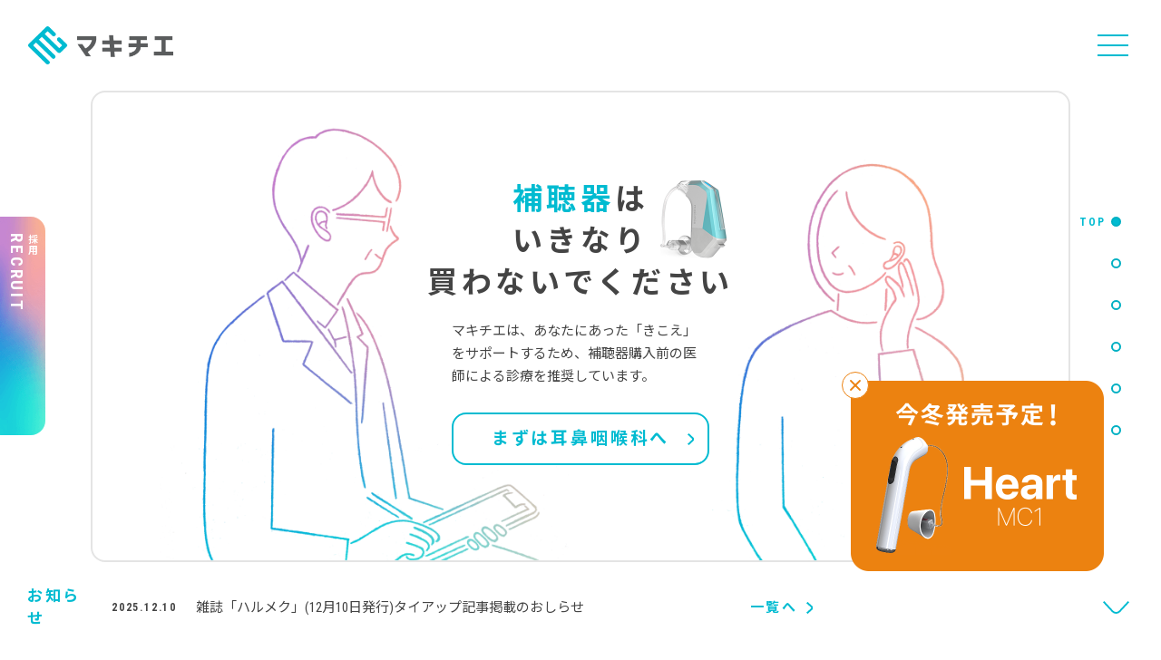

--- FILE ---
content_type: text/html; charset=UTF-8
request_url: https://makichie.co.jp/
body_size: 22721
content:

<!DOCTYPE html>
<html lang="ja">
  <head prefix="og: http://ogp.me/ns# website: http://ogp.me/ns/website#">
    <meta charset="UTF-8">
    <meta name="viewport" content="width=device-width, initial-scale=1">
    <meta name="format-detection" content="telephone=no">
    <meta http-equiv="X-UA-Compatible" content="ie=edge">
    <title>マキチエ｜補聴器と耳鳴り治療器の製造・販売</title>
    <meta name="description" content="マキチエは、1945年創業の国産補聴器メーカーです。医療機関内で耳鼻科医と連携して、補聴器相談をしています。認定補聴器技能者が常駐し、聞こえをサポートします。">
    <meta name="keywords" content="マキチエ,補聴器,聞こえ,耳鳴り,難聴,聴力,キコエ補聴器">
    <meta property="og:description" content="マキチエは、1945年創業の国産補聴器メーカーです。医療機関内で耳鼻科医と連携して、補聴器相談をしています。認定補聴器技能者が常駐し、聞こえをサポートします。">
    <meta property="og:title" content="マキチエ｜補聴器と耳鳴り治療器の製造・販売">
    <meta property="og:url" content="https://makichie.co.jp/">
    <meta property="og:image" content="https://makichie.co.jp/wp/wp-content/themes/makichie/bundle/assets/images/ogp.jpg">
    <meta property="og:type" content="website">
    <meta property="og:site_name" content="マキチエ">
    <link rel="icon" href="https://makichie.co.jp/wp/wp-content/themes/makichie/bundle/assets/images/favicon.png">
    <link rel="stylesheet" href="https://makichie.co.jp/wp/wp-content/themes/makichie/bundle/assets/css/app.bundle.css?ver=3">

    
    <!-- Global site tag (gtag.js) - Google Analytics -->
    <script async src="https://www.googletagmanager.com/gtag/js?id=UA-161797088-1"></script>
    <script>
      window.dataLayer = window.dataLayer || [];
      function gtag(){dataLayer.push(arguments);}
      gtag('js', new Date());

      gtag('config', 'UA-161797088-1');
    </script>

    <meta name='robots' content='max-image-preview:large' />
	<style>img:is([sizes="auto" i], [sizes^="auto," i]) { contain-intrinsic-size: 3000px 1500px }</style>
	  </head>
  <body class="p-top" id="page">
    <div class="l-container">
      <header class="l-header" id="header">
        <div class="l-header__wrap">
          <div class="l-header__logo"><a href="https://makichie.co.jp/"><img src="https://makichie.co.jp/wp/wp-content/themes/makichie/bundle/assets/images/common/logo.png" alt="マキチエ"></a></div>
          <button class="l-header__menu-toggle"><span></span><span></span><span></span></button>
        </div>
      </header>
      <div class="l-menu">
        <nav class="l-menu-nav">
          <div class="l-menu-nav-sp">
            <div class="l-menu-nav-sp__inner">
              <ul class="l-menu-nav-sp__list">
                <li><a href="https://makichie.co.jp/knowledge/">まずは耳鼻咽喉科へ</a></li>
                <li><span class="ac">耳の相談室</span>
                  <ul class="lv2">
                    <li><a href="https://makichie.co.jp/knowledge02/">ひょっとしたら難聴かも</a></li>
                    <li><a href="https://makichie.co.jp/knowledge04/">難聴の種類</a></li>
                    <li><a href="https://makichie.co.jp/knowledge03/">ご家族や周囲の方へ</a></li>
                  </ul>
                </li>
                <li><span class="ac">知ってほしい、補聴器のこと</span>
                  <ul class="lv2">
                    <li><a href="https://makichie.co.jp/hearing_aid/">補聴器について</a></li>
                    <li><a href="https://makichie.co.jp/hearing_aid02/">補聴器をご検討中の方へ</a></li>
                    <li><a href="https://makichie.co.jp/hearing_aid03/">補聴器をご使用中の方へ</a></li>
                    <li><a href="https://makichie.co.jp/hearing_aid04/">あなたに合った補聴器選び</a></li>
                  </ul>
                </li>
                <li><a href="https://makichie.co.jp/stores/">お店を探す</a></li>
                <li><a href="https://makichie.co.jp/faq/">よくあるご質問</a></li>
                <li><a href="https://makichie.co.jp/contact/">お問い合わせ</a></li>
                <li><a href="https://makichie-online.jp/" target="_blank">電池購入</a></li>
                <li><a href="https://makichie.co.jp/blog/">ミミログ</a></li>
                <li><a href="https://makichie.co.jp/company/">会社案内</a></li>
                <li><a href="https://makichie.co.jp/recruit/">採用案内</a></li>
                <li><span class="ac">SNS</span>
                  <ul class="lv2">
                  <li>
                    <ul class="l-menu-nav-sp__sns">
                      <li><a href="https://www.instagram.com/makichie_inc/" target="_blank"><img src="https://makichie.co.jp/wp/wp-content/themes/makichie/bundle/assets/images/common/icon_sns_insta.png" alt="Instagram"></a></li>
                      <li><a href="https://www.facebook.com/MakiChie-100687985045649/" target="_blank"><img src="https://makichie.co.jp/wp/wp-content/themes/makichie/bundle/assets/images/common/icon_sns_facebook.png" alt="Facebook"></a></li>
                      <li><a href="https://twitter.com/makichie_inc" target="_blank"><img src="https://makichie.co.jp/wp/wp-content/themes/makichie/bundle/assets/images/common/icon_sns_x.png" alt="X"></a></li>
                    </ul>
                  </li>
                  </ul>
                </li>
              </ul>
              <!-- <ul class="l-menu-nav-sp__sns">
                <li><a href="https://www.instagram.com/makichie_inc/" target="_blank"><img src="https://makichie.co.jp/wp/wp-content/themes/makichie/bundle/assets/images/common/icon_sns_insta.png" alt="Instagram"></a></li>
                <li><a href="https://www.facebook.com/MakiChie-100687985045649/" target="_blank"><img src="https://makichie.co.jp/wp/wp-content/themes/makichie/bundle/assets/images/common/icon_sns_facebook.png" alt="Facebook"></a></li>
                <li><a href="https://twitter.com/makichie_inc" target="_blank"><img src="https://makichie.co.jp/wp/wp-content/themes/makichie/bundle/assets/images/common/icon_sns_x.png" alt="X"></a></li>
              </ul> -->
              <div class="l-menu-nav-sp__recruit"><a href="https://makichie.co.jp/recruit/">RECRUIT</a></div>
            </div>
          </div>
          <div class="l-menu-nav-pc">
            <div class="l-menu-nav-pc__inner">
              <div class="l-menu-nav-pc__items">
                <div class="l-menu-nav-pc__item">
                  <div class="ttl"><a href="https://makichie.co.jp/knowledge/">まずは耳鼻咽喉科へ</a></div>
                </div>
                <div class="l-menu-nav-pc__item">
                  <div class="ttl">耳の相談室</div>
                  <ul class="list">
                    <li><a href="https://makichie.co.jp/knowledge02/">ひょっとしたら難聴かも</a></li>
                    <li><a href="https://makichie.co.jp/knowledge04/">難聴の種類</a></li>
                    <li><a href="https://makichie.co.jp/knowledge03/">ご家族や周囲の方へ</a></li>
                  </ul>
                </div>
                <div class="l-menu-nav-pc__item">
                  <div class="ttl">知ってほしい、補聴器のこと</div>
                  <ul class="list">
                    <li><a href="https://makichie.co.jp/hearing_aid/">補聴器について</a></li>
                    <li><a href="https://makichie.co.jp/hearing_aid02/">補聴器をご検討中の方へ</a></li>
                    <li><a href="https://makichie.co.jp/hearing_aid03/">補聴器をご使用中の方へ</a></li>
                    <li><a href="https://makichie.co.jp/hearing_aid04/">あなたに合った補聴器選び</a></li>
                  </ul>
                </div>
              </div>
              <ul class="l-menu-nav-pc__link">
                <li><a href="https://makichie.co.jp/stores/">お店を探す</a></li>
                <li><a href="https://makichie.co.jp/faq/">よくあるご質問</a></li>
                <li><a href="https://makichie.co.jp/contact/">お問い合わせ</a></li>
                <li><a href="https://makichie-online.jp/" target="_blank">電池購入</a></li>
                <li><a href="https://makichie.co.jp/blog/">ミミログ</a></li>
                <li><a href="https://makichie.co.jp/company/">会社案内</a></li>
                <li><a href="https://makichie.co.jp/recruit/">採用案内</a></li>
              </ul>
              <ul class="l-menu-nav-pc__sns">
                <li><a href="https://www.instagram.com/makichie_inc/" target="_blank"><img src="https://makichie.co.jp/wp/wp-content/themes/makichie/bundle/assets/images/common/icon_sns_insta.png" alt="Instagram"></a></li>
                <li><a href="https://www.facebook.com/MakiChie-100687985045649/" target="_blank"><img src="https://makichie.co.jp/wp/wp-content/themes/makichie/bundle/assets/images/common/icon_sns_facebook.png" alt="Facebook"></a></li>
                <li><a href="https://twitter.com/makichie_inc" target="_blank"><img src="https://makichie.co.jp/wp/wp-content/themes/makichie/bundle/assets/images/common/icon_sns_x.png" alt="X"></a></li>
              </ul>
            </div>
          </div>
        </nav>
      </div>
      <main class="l-main p-top-main is-first" id="main">
        <div class="l-fixed-link"><a href="https://makichie.co.jp/recruit/"><span class="en">RECRUIT</span><span class="ja">採用</span></a></div>
        <div class="l-floatingBnr-outer">
          <button class="l-floatingBnr-close" type="button"></button><a class="l-floatingBnr" href="/lp/heart-mc1/" target="_blank">
            <picture>
              <source media="(min-width: 960px)" srcset="https://makichie.co.jp/wp/wp-content/themes/makichie/bundle/assets/images/banner/bnr_heart_mc1_01.png?2511251500">
              <img src="https://makichie.co.jp/wp/wp-content/themes/makichie/bundle/assets/images/banner/bnr_heart_mc1_01_sp.png?2511251500" alt="Heart MC1">
            </picture></a>
        </div>
        <div class="p-top-fixed-content">
          <section class="p-top-slide" data-slide="0">
            <div class="p-top-content p-top-content--01 js-animatable">
              <div class="p-top-box p-top-box--01 js-animatable02">
                <h2 class="p-top-box__ttl u-tac"><span>補聴器</span>は<br>いきなり<br>買わないでください</h2>
                <p class="p-top-box__txt">マキチエは、あなたにあった「きこえ」をサポートするため、補聴器購入前の医師による診療を推奨しています。</p>
                <ul class="p-top-box__btn-list">
                  <li><a class="c-btn" href="https://makichie.co.jp/knowledge/">まずは耳鼻咽喉科へ</a></li>
                </ul>

                              </div>
            </div>
            <div class="p-top-news">
              <h2 class="p-top-news__ttl">お知らせ</h2>
              <div class="p-top-news__content-outer">
                <div class="p-top-news__content">
                  <ul class="p-top-news__list">
                                        <li>
                      <div class="p-top-news-item"><a class="p-top-news-item__inner" href="https://makichie.co.jp/news/01063/">
                          <div class="p-top-news-item__head">
                            <div class="date">
                              <time datetime="2025-12-10">2025.12.10</time>
                            </div>
                                                      </div>
                          <div class="p-top-news-item__txt">
                            雑誌「ハルメク」(12月10日発行)タイアップ記事掲載のおしらせ                          </div></a></div>
                    </li>
                                        <li>
                      <div class="p-top-news-item"><a class="p-top-news-item__inner" href="https://makichie.co.jp/news/01055/">
                          <div class="p-top-news-item__head">
                            <div class="date">
                              <time datetime="2025-12-08">2025.12.08</time>
                            </div>
                                                      </div>
                          <div class="p-top-news-item__txt">
                            マキチエハート 発売時期についてのお知らせ                          </div></a></div>
                    </li>
                                        <li>
                      <div class="p-top-news-item"><a class="p-top-news-item__inner" href="https://makichie.co.jp/news/01043/">
                          <div class="p-top-news-item__head">
                            <div class="date">
                              <time datetime="2025-11-28">2025.11.28</time>
                            </div>
                                                      </div>
                          <div class="p-top-news-item__txt">
                            「第67回日本雑誌広告賞」銀賞を受賞しました！                          </div></a></div>
                    </li>
                                      </ul>
                </div>
                <div class="p-top-news__link"><a href="/news/">一覧へ</a></div>
              </div>
            </div>
          </section>
          <section class="p-top-slide" data-slide="1">
            <div class="p-top-content p-top-content--02 js-animatable">
              <div class="p-top-box">
                <h2 class="p-top-box__ttl"><span>耳</span>の<span>相談室</span></h2>
                <p class="p-top-box__txt">難聴を知ることが、治療への第一歩です。あなたのきこえへの不安に寄り添います。</p>
                <ul class="p-top-box__btn-list">
                  <li><a class="c-btn" href="https://makichie.co.jp/knowledge02/">ひょっとして難聴かも</a></li>
                  <li><a class="c-btn" href="https://makichie.co.jp/knowledge04/">難聴の種類</a></li>
                  <li><a class="c-btn" href="https://makichie.co.jp/knowledge03/">ご家族や周囲の方へ</a></li>
                </ul>
              </div>
            </div>
          </section>
          <section class="p-top-slide" data-slide="2">
            <div class="p-top-content p-top-content--03 js-animatable">
              <div class="p-top-box">
                <h2 class="p-top-box__ttl">
                  知ってほしい、<br>
                  <span>補聴器</span>のこと
                </h2>
                <p class="p-top-box__txt">補聴器の選び方や使い方など基礎をご紹介します。</p>
                <ul class="p-top-box__btn-list">
                  <li><a class="c-btn" href="https://makichie.co.jp/hearing_aid/">補聴器について</a></li>
                  <li><a class="c-btn" href="https://makichie.co.jp/hearing_aid02/">補聴器を<br class="u-for-sp">ご検討中の方へ</a></li>
                  <li><a class="c-btn" href="https://makichie.co.jp/hearing_aid03/">補聴器を<br class="u-for-sp">ご使用中の方へ</a></li>
                  <li><a class="c-btn" href="https://makichie.co.jp/hearing_aid04/">あなたに合った<br class="u-for-sp">補聴器選び</a></li>
                </ul>
              </div>
            </div>
          </section>
          <section class="p-top-slide" data-slide="3">
            <div class="p-top-content p-top-content--04 js-animatable">
              <div class="p-top-box">
                <h2 class="p-top-box__ttl">
                  お近くの<br>
                  <span>補聴器専門店</span>
                </h2>
                <p class="p-top-box__txt">マキチエは、全国に40店舗ございます。購入後のアフターフォローまでお手伝いいたします。</p>
                <ul class="p-top-box__btn-list">
                  <li><a class="c-btn" href="https://makichie.co.jp/stores/">お近くの店舗を探す</a></li>
                </ul>
              </div>
            </div>
          </section>
          <section class="p-top-slide" data-slide="4">
            <div class="p-top-content p-top-content--05 js-animatable">
              <div class="p-top-box p-top-box--05">
                <h2 class="p-top-box__ttl u-tac">
                  <span>ミミログ</span>

                </h2>
                <div class="p-top-box__slider">
                  <div class="swiper-container">
                    <div class="swiper-wrapper">
                                            <div class="swiper-slide">
                        <div class="c-card03"><a class="c-card03__inner" href="https://makichie.co.jp/blog/01066/">
                            <div class="c-card03__img"><img width="540" height="360" src="https://makichie.co.jp/wp/wp-content/uploads/2025/12/4f10b15bd9000a0820d226381b71a108-540x360.jpg" class="attachment-toppage-blog-thumbnail size-toppage-blog-thumbnail wp-post-image" alt="" decoding="async" fetchpriority="high" />                            </div>
                            <div class="c-card__head">
                              <div class="date">2025.12.12</div>
                                                          </div>
                            <p class="c-card03__ttl">
                              2025年冬季休業のおしらせ                            </p></a></div>
                      </div>
                                            <div class="swiper-slide">
                        <div class="c-card03"><a class="c-card03__inner" href="https://makichie.co.jp/blog/01060/">
                            <div class="c-card03__img"><img width="540" height="360" src="https://makichie.co.jp/wp/wp-content/uploads/2025/12/harumeku_251208_mimilog-540x360.jpg" class="attachment-toppage-blog-thumbnail size-toppage-blog-thumbnail wp-post-image" alt="" decoding="async" />                            </div>
                            <div class="c-card__head">
                              <div class="date">2025.12.10</div>
                                                          </div>
                            <p class="c-card03__ttl">
                              雑誌「ハルメク」にタイアップ記事を掲載しました！                            </p></a></div>
                      </div>
                                            <div class="swiper-slide">
                        <div class="c-card03"><a class="c-card03__inner" href="https://makichie.co.jp/blog/01052/">
                            <div class="c-card03__img"><img width="540" height="360" src="https://makichie.co.jp/wp/wp-content/uploads/2025/12/Heart_251208_mimilog-540x360.jpg" class="attachment-toppage-blog-thumbnail size-toppage-blog-thumbnail wp-post-image" alt="" decoding="async" />                            </div>
                            <div class="c-card__head">
                              <div class="date">2025.12.08</div>
                                                          </div>
                            <p class="c-card03__ttl">
                              マキチエハート発売時期についてのお知らせ                            </p></a></div>
                      </div>
                                          </div>
                  </div>
                </div>
                <ul class="p-top-box__btn-list">
                  <li><a class="c-btn" href="https://makichie.co.jp/blog/">ミミログ一覧</a></li>
                </ul>
              </div>
            </div>
          </section>
          <section class="p-top-slide" data-slide="5">
            <div class="p-top-content p-top-content--06 js-animatable">
              <div class="p-top-box p-top-box--06">
                <h2 class="p-top-box__ttl u-tac">
                  <span>採用</span>

                </h2>
                <div class="p-top-recruit-cs">
                  <ul class="p-top-recruit-cs__img">
                    <li><img src="https://makichie.co.jp/wp/wp-content/themes/makichie/bundle/assets/images/top/img_recruit_cs_01.png" alt=""></li>
                    <li><img src="https://makichie.co.jp/wp/wp-content/themes/makichie/bundle/assets/images/top/img_recruit_cs_02.png" alt=""></li>
                    <li><img src="https://makichie.co.jp/wp/wp-content/themes/makichie/bundle/assets/images/top/img_recruit_cs_03.png" alt=""></li>
                    <li><img src="https://makichie.co.jp/wp/wp-content/themes/makichie/bundle/assets/images/top/img_recruit_cs_04.png" alt=""></li>
                  </ul>
                  <ul class="p-top-box__btn-list">
                    <li><a class="c-btn" href="https://makichie.co.jp/recruit/">採用情報</a></li>
                  </ul>
                </div>
              </div>
            </div>
          </section>
        </div>
        <div class="p-top-section p-top-section--01"></div>
        <div class="p-top-section p-top-section--02"></div>
        <div class="p-top-section p-top-section--03"></div>
        <div class="p-top-section p-top-section--04"></div>
        <div class="p-top-section p-top-section--05"></div>
        <div class="p-top-section p-top-section--06"></div>
        <div class="p-top-pagination-container">
          <ul class="p-top-pagination">
            <li data-slide="0" data-name="TOP"><a href="#"></a></li>
            <li data-slide="1" data-name=""><a href="#"></a></li>
            <li data-slide="2" data-name=""><a href="#"></a></li>
            <li data-slide="3" data-name=""><a href="#"></a></li>
            <li data-slide="4" data-name=""><a href="#"></a></li>
            <li data-slide="5" data-name=""><a href="#"></a></li>
          </ul>
        </div>

        <footer class="l-footer p-top-footer" id="footer">
  <ul class="l-footer__link">
    <li><a href="https://makichie.co.jp/privacypolicy/">Privacy Policy</a></li>
  </ul>
  <div class="l-footer__copyright">Copyright &copy; makichie All rights reserved.</div>
  <div class="l-footer__pagetop"><a href="#page"></a></div>
</footer>

<div class="p-top-slide-arrow">
  <div class="p-top-slide-next"></div>
  <div class="p-top-slide-prev"></div>
</div>
      </main>
          </div>
    <script src="https://makichie.co.jp/wp/wp-content/themes/makichie/bundle/assets/js/vendor.bundle.js?ver=3"></script>
    <script src="https://makichie.co.jp/wp/wp-content/themes/makichie/bundle/assets/js/app.bundle.js?ver=3"></script>

    
      </body>
</html>


--- FILE ---
content_type: text/css
request_url: https://makichie.co.jp/wp/wp-content/themes/makichie/bundle/assets/css/app.bundle.css?ver=3
body_size: 116393
content:
@import url(https://fonts.googleapis.com/css2?family=Noto+Sans+JP:wght@400;500;700&family=Roboto+Condensed:wght@400;700&display=swap);
/*! normalize.css v8.0.1 | MIT License | github.com/necolas/normalize.css */html{line-height:1.15}body{margin:0}main{display:block}h1{font-size:2em;margin:.67em 0}hr{box-sizing:content-box;height:0;overflow:visible}pre{font-family:monospace,monospace;font-size:1em}a{background-color:transparent}abbr[title]{border-bottom:none;-webkit-text-decoration:underline dotted;text-decoration:underline;text-decoration:underline dotted}b,strong{font-weight:bolder}code,kbd,samp{font-family:monospace,monospace;font-size:1em}small{font-size:80%}sub,sup{font-size:75%;line-height:0;position:relative;vertical-align:baseline}sub{bottom:-.25em}sup{top:-.5em}img{border-style:none}button,input,optgroup,select,textarea{font-family:inherit;font-size:100%;line-height:1.15;margin:0}button,input{overflow:visible}button,select{text-transform:none}[type=button],[type=reset],[type=submit],button{-webkit-appearance:button}[type=button]::-moz-focus-inner,[type=reset]::-moz-focus-inner,[type=submit]::-moz-focus-inner,button::-moz-focus-inner{border-style:none;padding:0}[type=button]:-moz-focusring,[type=reset]:-moz-focusring,[type=submit]:-moz-focusring,button:-moz-focusring{outline:1px dotted ButtonText}fieldset{padding:.35em .75em .625em}legend{box-sizing:border-box;color:inherit;display:table;max-width:100%;padding:0;white-space:normal}progress{vertical-align:baseline}textarea{overflow:auto}[type=checkbox],[type=radio]{box-sizing:border-box;padding:0}[type=number]::-webkit-inner-spin-button,[type=number]::-webkit-outer-spin-button{height:auto}[type=search]{-webkit-appearance:textfield;outline-offset:-2px}[type=search]::-webkit-search-decoration{-webkit-appearance:none}::-webkit-file-upload-button{-webkit-appearance:button;font:inherit}details{display:block}summary{display:list-item}[hidden],template{display:none}body,html{height:100%}html{-webkit-text-size-adjust:100%;box-sizing:border-box;font-size:62.5%;text-underline-position:under}body{-webkit-font-smoothing:antialiased;-moz-osx-font-smoothing:grayscale;color:#444;font-family:Roboto Condensed,Noto Sans JP,Hiragino Kaku Gothic ProN,ヒラギノ角ゴ ProN W3,ヒラギノ角ゴ W3,Segoe UI,メイリオ,Meiryo,sans-serif;font-size:1.4em;font-weight:400;line-height:1.57;min-width:320px;overflow-wrap:break-word}*,:after,:before{background-repeat:no-repeat;box-sizing:inherit}:after,:before{text-decoration:inherit;vertical-align:inherit}*,h1,h2,h3,h4,h5,h6,p{margin:0;padding:0}ol,ul{list-style:none}a{color:inherit;text-decoration:none}a[href^="#"] *{pointer-events:none}a[href^="tel:"]{cursor:default}canvas,img,object,svg,video{border:0;height:auto;max-width:100%}iframe{border:0;max-width:100%}img{vertical-align:middle}canvas,iframe,object,svg,video{vertical-align:bottom}canvas{-webkit-backface-visibility:hidden;backface-visibility:hidden}figcaption{display:block}table{border-collapse:collapse;border-spacing:0}caption,th{text-align:left}button,input,optgroup,select,textarea{line-height:inherit}button{cursor:pointer;outline:none}textarea{resize:vertical}svg{fill:currentColor}svg:not(:root){overflow:hidden}@font-face{font-family:swiper-icons;font-style:normal;font-weight:400;src:url("data:application/font-woff;charset=utf-8;base64, [base64]//wADZ2x5ZgAAAywAAADMAAAD2MHtryVoZWFkAAABbAAAADAAAAA2E2+eoWhoZWEAAAGcAAAAHwAAACQC9gDzaG10eAAAAigAAAAZAAAArgJkABFsb2NhAAAC0AAAAFoAAABaFQAUGG1heHAAAAG8AAAAHwAAACAAcABAbmFtZQAAA/gAAAE5AAACXvFdBwlwb3N0AAAFNAAAAGIAAACE5s74hXjaY2BkYGAAYpf5Hu/j+W2+MnAzMYDAzaX6QjD6/4//Bxj5GA8AuRwMYGkAPywL13jaY2BkYGA88P8Agx4j+/8fQDYfA1AEBWgDAIB2BOoAeNpjYGRgYNBh4GdgYgABEMnIABJzYNADCQAACWgAsQB42mNgYfzCOIGBlYGB0YcxjYGBwR1Kf2WQZGhhYGBiYGVmgAFGBiQQkOaawtDAoMBQxXjg/wEGPcYDDA4wNUA2CCgwsAAAO4EL6gAAeNpj2M0gyAACqxgGNWBkZ2D4/wMA+xkDdgAAAHjaY2BgYGaAYBkGRgYQiAHyGMF8FgYHIM3DwMHABGQrMOgyWDLEM1T9/w8UBfEMgLzE////P/5//f/V/xv+r4eaAAeMbAxwIUYmIMHEgKYAYjUcsDAwsLKxc3BycfPw8jEQA/[base64]/uznmfPFBNODM2K7MTQ45YEAZqGP81AmGGcF3iPqOop0r1SPTaTbVkfUe4HXj97wYE+yNwWYxwWu4v1ugWHgo3S1XdZEVqWM7ET0cfnLGxWfkgR42o2PvWrDMBSFj/IHLaF0zKjRgdiVMwScNRAoWUoH78Y2icB/yIY09An6AH2Bdu/UB+yxopYshQiEvnvu0dURgDt8QeC8PDw7Fpji3fEA4z/PEJ6YOB5hKh4dj3EvXhxPqH/SKUY3rJ7srZ4FZnh1PMAtPhwP6fl2PMJMPDgeQ4rY8YT6Gzao0eAEA409DuggmTnFnOcSCiEiLMgxCiTI6Cq5DZUd3Qmp10vO0LaLTd2cjN4fOumlc7lUYbSQcZFkutRG7g6JKZKy0RmdLY680CDnEJ+UMkpFFe1RN7nxdVpXrC4aTtnaurOnYercZg2YVmLN/d/gczfEimrE/fs/bOuq29Zmn8tloORaXgZgGa78yO9/cnXm2BpaGvq25Dv9S4E9+5SIc9PqupJKhYFSSl47+Qcr1mYNAAAAeNptw0cKwkAAAMDZJA8Q7OUJvkLsPfZ6zFVERPy8qHh2YER+3i/BP83vIBLLySsoKimrqKqpa2hp6+jq6RsYGhmbmJqZSy0sraxtbO3sHRydnEMU4uR6yx7JJXveP7WrDycAAAAAAAH//wACeNpjYGRgYOABYhkgZgJCZgZNBkYGLQZtIJsFLMYAAAw3ALgAeNolizEKgDAQBCchRbC2sFER0YD6qVQiBCv/H9ezGI6Z5XBAw8CBK/m5iQQVauVbXLnOrMZv2oLdKFa8Pjuru2hJzGabmOSLzNMzvutpB3N42mNgZGBg4GKQYzBhYMxJLMlj4GBgAYow/P/PAJJhLM6sSoWKfWCAAwDAjgbRAAB42mNgYGBkAIIbCZo5IPrmUn0hGA0AO8EFTQAA") format("woff")}:root{--swiper-theme-color:#007aff}.swiper-container{list-style:none;margin-left:auto;margin-right:auto;overflow:hidden;padding:0;position:relative;z-index:1}.swiper-container-vertical>.swiper-wrapper{flex-direction:column}.swiper-wrapper{box-sizing:content-box;display:flex;height:100%;position:relative;transition-property:-webkit-transform;transition-property:transform;transition-property:transform,-webkit-transform;width:100%;z-index:1}.swiper-container-android .swiper-slide,.swiper-wrapper{-webkit-transform:translateZ(0);transform:translateZ(0)}.swiper-container-multirow>.swiper-wrapper{flex-wrap:wrap}.swiper-container-multirow-column>.swiper-wrapper{flex-direction:column;flex-wrap:wrap}.swiper-container-free-mode>.swiper-wrapper{margin:0 auto;transition-timing-function:ease-out}.swiper-slide{flex-shrink:0;height:100%;position:relative;transition-property:-webkit-transform;transition-property:transform;transition-property:transform,-webkit-transform;width:100%}.swiper-slide-invisible-blank{visibility:hidden}.swiper-container-autoheight,.swiper-container-autoheight .swiper-slide{height:auto}.swiper-container-autoheight .swiper-wrapper{align-items:flex-start;transition-property:height,-webkit-transform;transition-property:transform,height;transition-property:transform,height,-webkit-transform}.swiper-container-3d{-webkit-perspective:1200px;perspective:1200px}.swiper-container-3d .swiper-cube-shadow,.swiper-container-3d .swiper-slide,.swiper-container-3d .swiper-slide-shadow-bottom,.swiper-container-3d .swiper-slide-shadow-left,.swiper-container-3d .swiper-slide-shadow-right,.swiper-container-3d .swiper-slide-shadow-top,.swiper-container-3d .swiper-wrapper{-webkit-transform-style:preserve-3d;transform-style:preserve-3d}.swiper-container-3d .swiper-slide-shadow-bottom,.swiper-container-3d .swiper-slide-shadow-left,.swiper-container-3d .swiper-slide-shadow-right,.swiper-container-3d .swiper-slide-shadow-top{height:100%;left:0;pointer-events:none;position:absolute;top:0;width:100%;z-index:10}.swiper-container-3d .swiper-slide-shadow-left{background-image:linear-gradient(270deg,rgba(0,0,0,.5),transparent)}.swiper-container-3d .swiper-slide-shadow-right{background-image:linear-gradient(90deg,rgba(0,0,0,.5),transparent)}.swiper-container-3d .swiper-slide-shadow-top{background-image:linear-gradient(0deg,rgba(0,0,0,.5),transparent)}.swiper-container-3d .swiper-slide-shadow-bottom{background-image:linear-gradient(180deg,rgba(0,0,0,.5),transparent)}.swiper-container-css-mode>.swiper-wrapper{-ms-overflow-style:none;overflow:auto;scrollbar-width:none}.swiper-container-css-mode>.swiper-wrapper::-webkit-scrollbar{display:none}.swiper-container-css-mode>.swiper-wrapper>.swiper-slide{scroll-snap-align:start start}.swiper-container-horizontal.swiper-container-css-mode>.swiper-wrapper{-ms-scroll-snap-type:x mandatory;scroll-snap-type:x mandatory}.swiper-container-vertical.swiper-container-css-mode>.swiper-wrapper{-ms-scroll-snap-type:y mandatory;scroll-snap-type:y mandatory}:root{--swiper-navigation-size:44px}.swiper-button-next,.swiper-button-prev{align-items:center;color:var(--swiper-navigation-color,var(--swiper-theme-color));cursor:pointer;display:flex;height:var(--swiper-navigation-size);justify-content:center;margin-top:calc(var(--swiper-navigation-size)*-1/2);position:absolute;top:50%;width:calc(var(--swiper-navigation-size)/44*27);z-index:10}.swiper-button-next.swiper-button-disabled,.swiper-button-prev.swiper-button-disabled{cursor:auto;opacity:.35;pointer-events:none}.swiper-button-next:after,.swiper-button-prev:after{font-family:swiper-icons;font-size:var(--swiper-navigation-size);font-variant:normal;letter-spacing:0;line-height:1;text-transform:none!important;text-transform:none}.swiper-button-prev,.swiper-container-rtl .swiper-button-next{left:10px;right:auto}.swiper-button-prev:after,.swiper-container-rtl .swiper-button-next:after{content:"prev"}.swiper-button-next,.swiper-container-rtl .swiper-button-prev{left:auto;right:10px}.swiper-button-next:after,.swiper-container-rtl .swiper-button-prev:after{content:"next"}.swiper-button-next.swiper-button-white,.swiper-button-prev.swiper-button-white{--swiper-navigation-color:#fff}.swiper-button-next.swiper-button-black,.swiper-button-prev.swiper-button-black{--swiper-navigation-color:#000}.swiper-button-lock{display:none}.swiper-pagination{position:absolute;text-align:center;-webkit-transform:translateZ(0);transform:translateZ(0);transition:opacity .3s;z-index:10}.swiper-pagination.swiper-pagination-hidden{opacity:0}.swiper-container-horizontal>.swiper-pagination-bullets,.swiper-pagination-custom,.swiper-pagination-fraction{bottom:10px;left:0;width:100%}.swiper-pagination-bullets-dynamic{font-size:0;overflow:hidden}.swiper-pagination-bullets-dynamic .swiper-pagination-bullet{position:relative;-webkit-transform:scale(.33);transform:scale(.33)}.swiper-pagination-bullets-dynamic .swiper-pagination-bullet-active,.swiper-pagination-bullets-dynamic .swiper-pagination-bullet-active-main{-webkit-transform:scale(1);transform:scale(1)}.swiper-pagination-bullets-dynamic .swiper-pagination-bullet-active-prev{-webkit-transform:scale(.66);transform:scale(.66)}.swiper-pagination-bullets-dynamic .swiper-pagination-bullet-active-prev-prev{-webkit-transform:scale(.33);transform:scale(.33)}.swiper-pagination-bullets-dynamic .swiper-pagination-bullet-active-next{-webkit-transform:scale(.66);transform:scale(.66)}.swiper-pagination-bullets-dynamic .swiper-pagination-bullet-active-next-next{-webkit-transform:scale(.33);transform:scale(.33)}.swiper-pagination-bullet{background:#000;border-radius:100%;display:inline-block;height:8px;opacity:.2;width:8px}button.swiper-pagination-bullet{-webkit-appearance:none;-moz-appearance:none;appearance:none;border:none;box-shadow:none;margin:0;padding:0}.swiper-pagination-clickable .swiper-pagination-bullet{cursor:pointer}.swiper-pagination-bullet-active{background:var(--swiper-pagination-color,var(--swiper-theme-color));opacity:1}.swiper-container-vertical>.swiper-pagination-bullets{right:10px;top:50%;-webkit-transform:translate3d(0,-50%,0);transform:translate3d(0,-50%,0)}.swiper-container-vertical>.swiper-pagination-bullets .swiper-pagination-bullet{display:block;margin:6px 0}.swiper-container-vertical>.swiper-pagination-bullets.swiper-pagination-bullets-dynamic{top:50%;-webkit-transform:translateY(-50%);transform:translateY(-50%);width:8px}.swiper-container-vertical>.swiper-pagination-bullets.swiper-pagination-bullets-dynamic .swiper-pagination-bullet{display:inline-block;transition:transform .2s,top .2s}.swiper-container-horizontal>.swiper-pagination-bullets .swiper-pagination-bullet{margin:0 4px}.swiper-container-horizontal>.swiper-pagination-bullets.swiper-pagination-bullets-dynamic{left:50%;-webkit-transform:translateX(-50%);transform:translateX(-50%);white-space:nowrap}.swiper-container-horizontal>.swiper-pagination-bullets.swiper-pagination-bullets-dynamic .swiper-pagination-bullet{transition:transform .2s,left .2s}.swiper-container-horizontal.swiper-container-rtl>.swiper-pagination-bullets-dynamic .swiper-pagination-bullet{transition:transform .2s,right .2s}.swiper-pagination-progressbar{background:rgba(0,0,0,.25);position:absolute}.swiper-pagination-progressbar .swiper-pagination-progressbar-fill{background:var(--swiper-pagination-color,var(--swiper-theme-color));height:100%;left:0;position:absolute;top:0;-webkit-transform:scale(0);transform:scale(0);-webkit-transform-origin:left top;transform-origin:left top;width:100%}.swiper-container-rtl .swiper-pagination-progressbar .swiper-pagination-progressbar-fill{-webkit-transform-origin:right top;transform-origin:right top}.swiper-container-horizontal>.swiper-pagination-progressbar,.swiper-container-vertical>.swiper-pagination-progressbar.swiper-pagination-progressbar-opposite{height:4px;left:0;top:0;width:100%}.swiper-container-horizontal>.swiper-pagination-progressbar.swiper-pagination-progressbar-opposite,.swiper-container-vertical>.swiper-pagination-progressbar{height:100%;left:0;top:0;width:4px}.swiper-pagination-white{--swiper-pagination-color:#fff}.swiper-pagination-black{--swiper-pagination-color:#000}.swiper-pagination-lock{display:none}.swiper-scrollbar{background:rgba(0,0,0,.1);border-radius:10px;position:relative;-ms-touch-action:none}.swiper-container-horizontal>.swiper-scrollbar{bottom:3px;height:5px;left:1%;position:absolute;width:98%;z-index:50}.swiper-container-vertical>.swiper-scrollbar{height:98%;position:absolute;right:3px;top:1%;width:5px;z-index:50}.swiper-scrollbar-drag{background:rgba(0,0,0,.5);border-radius:10px;height:100%;left:0;position:relative;top:0;width:100%}.swiper-scrollbar-cursor-drag{cursor:move}.swiper-scrollbar-lock{display:none}.swiper-zoom-container{align-items:center;display:flex;height:100%;justify-content:center;text-align:center;width:100%}.swiper-zoom-container>canvas,.swiper-zoom-container>img,.swiper-zoom-container>svg{max-height:100%;max-width:100%;-o-object-fit:contain;object-fit:contain}.swiper-slide-zoomed{cursor:move}.swiper-lazy-preloader{-webkit-animation:swiper-preloader-spin 1s linear infinite;animation:swiper-preloader-spin 1s linear infinite;border:4px solid var(--swiper-preloader-color,var(--swiper-theme-color));border-radius:50%;border-top:4px solid transparent;box-sizing:border-box;height:42px;left:50%;margin-left:-21px;margin-top:-21px;position:absolute;top:50%;-webkit-transform-origin:50%;transform-origin:50%;width:42px;z-index:10}.swiper-lazy-preloader-white{--swiper-preloader-color:#fff}.swiper-lazy-preloader-black{--swiper-preloader-color:#000}@-webkit-keyframes swiper-preloader-spin{to{-webkit-transform:rotate(1turn);transform:rotate(1turn)}}@keyframes swiper-preloader-spin{to{-webkit-transform:rotate(1turn);transform:rotate(1turn)}}.swiper-container .swiper-notification{left:0;opacity:0;pointer-events:none;position:absolute;top:0;z-index:-1000}.swiper-container-fade.swiper-container-free-mode .swiper-slide{transition-timing-function:ease-out}.swiper-container-fade .swiper-slide{pointer-events:none;transition-property:opacity}.swiper-container-fade .swiper-slide .swiper-slide{pointer-events:none}.swiper-container-fade .swiper-slide-active,.swiper-container-fade .swiper-slide-active .swiper-slide-active{pointer-events:auto}.swiper-container-cube{overflow:visible}.swiper-container-cube .swiper-slide{-webkit-backface-visibility:hidden;backface-visibility:hidden;height:100%;pointer-events:none;-webkit-transform-origin:0 0;transform-origin:0 0;visibility:hidden;width:100%;z-index:1}.swiper-container-cube .swiper-slide .swiper-slide{pointer-events:none}.swiper-container-cube.swiper-container-rtl .swiper-slide{-webkit-transform-origin:100% 0;transform-origin:100% 0}.swiper-container-cube .swiper-slide-active,.swiper-container-cube .swiper-slide-active .swiper-slide-active{pointer-events:auto}.swiper-container-cube .swiper-slide-active,.swiper-container-cube .swiper-slide-next,.swiper-container-cube .swiper-slide-next+.swiper-slide,.swiper-container-cube .swiper-slide-prev{pointer-events:auto;visibility:visible}.swiper-container-cube .swiper-slide-shadow-bottom,.swiper-container-cube .swiper-slide-shadow-left,.swiper-container-cube .swiper-slide-shadow-right,.swiper-container-cube .swiper-slide-shadow-top{-webkit-backface-visibility:hidden;backface-visibility:hidden;z-index:0}.swiper-container-cube .swiper-cube-shadow{background:#000;bottom:0;-webkit-filter:blur(50px);filter:blur(50px);height:100%;left:0;opacity:.6;position:absolute;width:100%;z-index:0}.swiper-container-flip{overflow:visible}.swiper-container-flip .swiper-slide{-webkit-backface-visibility:hidden;backface-visibility:hidden;pointer-events:none;z-index:1}.swiper-container-flip .swiper-slide .swiper-slide{pointer-events:none}.swiper-container-flip .swiper-slide-active,.swiper-container-flip .swiper-slide-active .swiper-slide-active{pointer-events:auto}.swiper-container-flip .swiper-slide-shadow-bottom,.swiper-container-flip .swiper-slide-shadow-left,.swiper-container-flip .swiper-slide-shadow-right,.swiper-container-flip .swiper-slide-shadow-top{-webkit-backface-visibility:hidden;backface-visibility:hidden;z-index:0}.js-object-fit{font-family:"object-fit: cover;";-o-object-fit:cover;object-fit:cover}.js-object-fit02{font-family:"object-fit02: contain;";-o-object-fit:contain;object-fit:contain}.l-header{align-items:center;display:flex;height:65px;left:0;padding:14px;position:fixed;top:0;transition:background-color .3s;width:100%;z-index:9998}.l-header.is-active{background-color:hsla(0,0%,100%,.9)}.l-header__logo{width:139px}.l-header__menu-toggle{align-items:center;-webkit-appearance:none;-moz-appearance:none;appearance:none;background:none;border:0;box-shadow:0;cursor:pointer;display:flex;height:42px;justify-content:center;position:absolute;right:18px;top:11px;width:42px;z-index:101}.l-header__menu-toggle>span{border-bottom:1px solid #00bbd1;display:block;left:7px;position:absolute;transition:.3s;width:28px}.l-header__menu-toggle>span:first-child{top:9px}.l-header__menu-toggle>span:nth-child(2){top:20px}.l-header__menu-toggle>span:nth-child(3){top:31px}.l-header__menu-toggle.is-active>span:first-child{top:20px;-webkit-transform:rotate(-45deg);transform:rotate(-45deg)}.l-header__menu-toggle.is-active>span:nth-child(2),.l-header__menu-toggle.is-active>span:nth-child(3){top:20px;-webkit-transform:rotate(45deg);transform:rotate(45deg)}.l-menu{height:100%;opacity:0;position:fixed;right:0;top:0;transition:visibility .3s,opacity .3s;visibility:hidden;width:100%;z-index:9997}.l-menu.is-active{opacity:1;visibility:visible}.l-menu.is-active2{opacity:1!important;visibility:visible!important}.l-menu-nav{padding-top:65px}.l-menu-nav,.l-menu-nav-sp{background-color:#fff;height:100%;width:100%}.l-menu-nav-sp{padding:25px 0 67px;position:relative}.l-menu-nav-sp__inner{height:100%;overflow-y:auto;padding:0 50px}.l-menu-nav-sp__list{border-top:1px solid #e4e4e4;padding-bottom:20px}.l-menu-nav-sp__list>li{border-bottom:1px solid #e4e4e4}.l-menu-nav-sp__list>li>a,.l-menu-nav-sp__list>li>span{align-items:center;display:flex;font-size:1.8rem;font-weight:700;letter-spacing:.1em;min-height:55px;padding:8px 16px 8px 0}.l-menu-nav-sp__list>li>a.insta,.l-menu-nav-sp__list>li>span.insta{background:url("data:image/svg+xml;charset=utf-8,%3Csvg xmlns='http://www.w3.org/2000/svg' viewBox='0 0 4.95 4.96'%3E%3Cdefs%3E%3CclipPath id='a'%3E%3Cpath style='fill:none' d='M0 0h4.95v4.96H0z'/%3E%3C/clipPath%3E%3Cstyle%3E.c{fill:%23040000}%3C/style%3E%3C/defs%3E%3Cg style='clip-path:url(%23a)'%3E%3Cpath class='c' d='M3.51 5H1.44A1.44 1.44 0 0 1 0 3.52V1.44A1.45 1.45 0 0 1 1.44 0h2.07A1.44 1.44 0 0 1 5 1.44v2.08A1.43 1.43 0 0 1 3.51 5M1.44.45a1 1 0 0 0-1 1v2.07a1 1 0 0 0 1 1h2.07a1 1 0 0 0 1-1V1.44a1 1 0 0 0-1-1Z'/%3E%3Cpath class='c' d='M2.48 3.75a1.27 1.27 0 1 1 1.27-1.27 1.27 1.27 0 0 1-1.27 1.27m0-2.09a.83.83 0 1 0 .82.82.83.83 0 0 0-.82-.82M4.11 1.16a.31.31 0 0 1-.3.31.31.31 0 0 1 0-.61.31.31 0 0 1 .3.3'/%3E%3C/g%3E%3C/svg%3E") 50% no-repeat;background-size:15px 15px;border:0;display:inline-block;height:15px;margin-top:20px;width:15px}.l-menu-nav-sp__list>li>a.insta:hover,.l-menu-nav-sp__list>li>span.insta:hover{background-image:url("data:image/svg+xml;charset=utf-8,%3Csvg xmlns='http://www.w3.org/2000/svg' viewBox='0 0 4.95 4.96'%3E%3Cdefs%3E%3CclipPath id='a'%3E%3Cpath style='fill:none' d='M0 0h4.95v4.96H0z'/%3E%3C/clipPath%3E%3Cstyle%3E.c{fill:%2300bbd1}%3C/style%3E%3C/defs%3E%3Cg style='clip-path:url(%23a)'%3E%3Cpath class='c' d='M3.51 5H1.44A1.44 1.44 0 0 1 0 3.52V1.44A1.45 1.45 0 0 1 1.44 0h2.07A1.44 1.44 0 0 1 5 1.44v2.08A1.43 1.43 0 0 1 3.51 5M1.44.45a1 1 0 0 0-1 1v2.07a1 1 0 0 0 1 1h2.07a1 1 0 0 0 1-1V1.44a1 1 0 0 0-1-1Z'/%3E%3Cpath class='c' d='M2.48 3.75a1.27 1.27 0 1 1 1.27-1.27 1.27 1.27 0 0 1-1.27 1.27m0-2.09a.83.83 0 1 0 .82.82.83.83 0 0 0-.82-.82M4.11 1.16a.31.31 0 0 1-.3.31.31.31 0 0 1 0-.61.31.31 0 0 1 .3.3'/%3E%3C/g%3E%3C/svg%3E")}.l-menu-nav-sp__list>li>a.ac,.l-menu-nav-sp__list>li>span.ac{position:relative}.l-menu-nav-sp__list>li>a.ac:after,.l-menu-nav-sp__list>li>span.ac:after{background:url("data:image/svg+xml;charset=utf-8,%3Csvg xmlns='http://www.w3.org/2000/svg' width='62.896' height='32.066'%3E%3Cpath d='m59.858 4.045-20.34 19.66a11.349 11.349 0 0 1-16-.272L3.858 3.093' fill='none' stroke='%23444' stroke-miterlimit='10' stroke-width='9.00126'/%3E%3C/svg%3E") 50% no-repeat;background-size:11px 6px;content:"";display:block;height:6px;margin-top:-3px;position:absolute;right:0;top:50%;transition:-webkit-transform .3s;transition:transform .3s;transition:transform .3s,-webkit-transform .3s;width:12px}.l-menu-nav-sp__list>li>a.ac.is-active:after,.l-menu-nav-sp__list>li>span.ac.is-active:after{-webkit-transform:rotate(180deg);transform:rotate(180deg)}.l-menu-nav-sp__list>li>a{align-items:center;background:#fff url("data:image/svg+xml;charset=utf-8,%3Csvg xmlns='http://www.w3.org/2000/svg' width='30.982' height='62.364'%3E%3Cpath d='m3.182 3.182 20 20a11.347 11.347 0 0 1 0 16l-20 20' fill='none' stroke='%23444' stroke-miterlimit='10' stroke-width='9'/%3E%3C/svg%3E") 100% no-repeat;background-size:5px 11px;display:flex;height:50px}.l-menu-nav-sp__list>li>a.nolink{opacity:.3;pointer-events:none;-webkit-user-select:none;-moz-user-select:none;-ms-user-select:none;user-select:none}.l-menu-nav-sp__list>li .lv2{display:none;padding-left:25px}.l-menu-nav-sp__list>li .lv2>li{font-size:1.6rem;font-weight:700}.l-menu-nav-sp__list>li .lv2>li:not(:last-child){border-bottom:1px solid #e4e4e4}.l-menu-nav-sp__list>li .lv2>li>a{align-items:center;background:#fff url("data:image/svg+xml;charset=utf-8,%3Csvg xmlns='http://www.w3.org/2000/svg' width='30.982' height='62.364'%3E%3Cpath d='m3.182 3.182 20 20a11.347 11.347 0 0 1 0 16l-20 20' fill='none' stroke='%23444' stroke-miterlimit='10' stroke-width='9'/%3E%3C/svg%3E") 100% no-repeat;background-size:5px 11px;display:flex;letter-spacing:.1em;min-height:55px;padding:8px 16px 8px 0}.l-menu-nav-sp__sns{align-items:center;display:flex;padding-bottom:16px}.l-menu-nav-sp__sns>li{margin:0 27px 0 0}.l-menu-nav-sp__sns>li img{width:20px}.l-menu-nav-sp__recruit{bottom:0;left:0;padding:0 50px;position:absolute;width:100%}.l-menu-nav-sp__recruit>a{align-items:center;background:url(../images/common/bg_fixed_link_sp.png) 50% no-repeat;background-size:cover;border-radius:10px 10px 0 0;color:#fff;display:flex;font-size:1.7rem;font-weight:700;height:45px;letter-spacing:.15em;line-height:1;padding:7px 14px;position:relative;width:100%}.l-menu-nav-sp__recruit>a:after{background:url("data:image/svg+xml;charset=utf-8,%3Csvg xmlns='http://www.w3.org/2000/svg' width='25.909' height='24.92'%3E%3Cg stroke='%23fff' stroke-width='3'%3E%3Cg fill='rgba(53,53,53,0)' stroke-linejoin='round'%3E%3Cpath stroke='none' d='M9.189 0h16.72v16.72H9.189z'/%3E%3Cpath fill='none' d='M10.689 1.5h13.72v13.72h-13.72z'/%3E%3C/g%3E%3Cpath d='M18.222 23.42H1.5V6.698' fill='none'/%3E%3C/g%3E%3C/svg%3E") 50% no-repeat;background-size:12px 12px;content:"";height:12px;position:absolute;right:15px;top:50%;-webkit-transform:translateY(-50%);transform:translateY(-50%);width:12px}.l-menu-nav-pc{display:none}.l-menu-nav-pc__inner{margin:0 auto;max-width:980px;width:89.7959183673vw}.l-menu-nav-pc__items{display:flex}.l-menu-nav-pc__item:not(:last-child){margin:0 5.1020408163% 0 0}.l-menu-nav-pc__item .ttl{font-size:2.4rem;font-weight:700;letter-spacing:.15em;margin-bottom:14px}.l-menu-nav-pc__item .ttl a{background:url("data:image/svg+xml;charset=utf-8,%3Csvg xmlns='http://www.w3.org/2000/svg' width='30.982' height='62.364'%3E%3Cpath d='m3.182 3.182 20 20a11.347 11.347 0 0 1 0 16l-20 20' fill='none' stroke='%2300bbd1' stroke-miterlimit='10' stroke-width='9'/%3E%3C/svg%3E") 100% no-repeat;background-size:7px 13px;display:inline-block;padding-right:17px;transition:color .3s}.l-menu-nav-pc__item .ttl a:hover{color:#00bbd1}.l-menu-nav-pc__item .list>li{font-size:1.8rem;font-weight:700;letter-spacing:.1em}.l-menu-nav-pc__item .list>li:not(:last-child){margin-bottom:18px}.l-menu-nav-pc__item .list>li a{background:url("data:image/svg+xml;charset=utf-8,%3Csvg xmlns='http://www.w3.org/2000/svg' width='30.982' height='62.364'%3E%3Cpath d='m3.182 3.182 20 20a11.347 11.347 0 0 1 0 16l-20 20' fill='none' stroke='%2300bbd1' stroke-miterlimit='10' stroke-width='9'/%3E%3C/svg%3E") 100% no-repeat;background-size:7px 13px;display:inline-block;padding-right:17px;transition:color .3s}.l-menu-nav-pc__item .list>li a:hover{color:#00bbd1}.l-menu-nav-pc__link{display:flex;flex-wrap:wrap;margin:57px -5.1020408163% 0 0}.l-menu-nav-pc__link>li{font-size:1.8rem;font-weight:700;letter-spacing:.1em;margin:0 5.1020408163% 58px 0}.l-menu-nav-pc__link>li a{background:url("data:image/svg+xml;charset=utf-8,%3Csvg xmlns='http://www.w3.org/2000/svg' width='30.982' height='62.364'%3E%3Cpath d='m3.182 3.182 20 20a11.347 11.347 0 0 1 0 16l-20 20' fill='none' stroke='%2300bbd1' stroke-miterlimit='10' stroke-width='9'/%3E%3C/svg%3E") 100% no-repeat;background-size:7px 13px;display:inline-block;padding-right:17px;transition:color .3s}.l-menu-nav-pc__link>li a[target=_blank]{background-image:url("data:image/svg+xml;charset=utf-8,%3Csvg xmlns='http://www.w3.org/2000/svg' width='21' height='21'%3E%3Cdefs%3E%3Cfilter id='a'%3E%3CfeFlood flood-color='%2328BAC9' flood-opacity='1' result='floodOut'/%3E%3CfeComposite operator='atop' in='floodOut' in2='SourceGraphic' result='compOut'/%3E%3CfeBlend in='compOut' in2='SourceGraphic'/%3E%3C/filter%3E%3C/defs%3E%3Cg filter='url(%23a)' stroke-width='2' stroke='%2300BBD1' fill='none'%3E%3Cpath d='M5 4.999h10v10H5v-10Z'/%3E%3Cpath d='M11 18.999H1v-10'/%3E%3C/g%3E%3C/svg%3E");background-size:20px 20px;padding-right:30px}.l-menu-nav-pc__link>li a.insta{background:url("data:image/svg+xml;charset=utf-8,%3Csvg xmlns='http://www.w3.org/2000/svg' viewBox='0 0 4.95 4.96'%3E%3Cdefs%3E%3CclipPath id='a'%3E%3Cpath style='fill:none' d='M0 0h4.95v4.96H0z'/%3E%3C/clipPath%3E%3Cstyle%3E.c{fill:%2300bbd1}%3C/style%3E%3C/defs%3E%3Cg style='clip-path:url(%23a)'%3E%3Cpath class='c' d='M3.51 5H1.44A1.44 1.44 0 0 1 0 3.52V1.44A1.45 1.45 0 0 1 1.44 0h2.07A1.44 1.44 0 0 1 5 1.44v2.08A1.43 1.43 0 0 1 3.51 5M1.44.45a1 1 0 0 0-1 1v2.07a1 1 0 0 0 1 1h2.07a1 1 0 0 0 1-1V1.44a1 1 0 0 0-1-1Z'/%3E%3Cpath class='c' d='M2.48 3.75a1.27 1.27 0 1 1 1.27-1.27 1.27 1.27 0 0 1-1.27 1.27m0-2.09a.83.83 0 1 0 .82.82.83.83 0 0 0-.82-.82M4.11 1.16a.31.31 0 0 1-.3.31.31.31 0 0 1 0-.61.31.31 0 0 1 .3.3'/%3E%3C/g%3E%3C/svg%3E") 100% no-repeat!important;background-size:15px 15px!important;padding-right:25px!important}.l-menu-nav-pc__link>li a:hover{color:#00bbd1}.l-menu-nav-pc__link>li a.nolink{opacity:.3;pointer-events:none;-webkit-user-select:none;-moz-user-select:none;-ms-user-select:none;user-select:none}.l-menu-nav-pc__sns{align-items:center;display:flex;margin:2px 0 0}.l-menu-nav-pc__sns>li{margin:0 27px 0 0}.l-menu-nav-pc__sns>li img{width:20px}.l-main--knowledge .l-main-visual{background-image:url(../images/knowledge01/mv_knowledge01_sp.png)}.l-main--knowledge02 .l-main-visual{background-image:url(../images/knowledge02/mv_knowledge02_sp.png)}.l-main--blog .l-main-visual{background-image:url(../images/blog/mv_blog_sp.png)}.l-main--blog .l-main-visual__ttl{margin-left:160px}.l-main--stores .l-main-visual{background-image:url(../images/stores/mv_stores_sp.png)}.l-main--stores .l-main-visual__ttl{background:none}.l-main--hearing_aid .l-main-visual{background-image:url(../images/hearing_aid/mv_hearing_aid01_sp.png)}.l-main--hearing_aid .l-main-visual__ttl{background:none}.l-main-visual{align-items:center;background-position:bottom;background-repeat:no-repeat;background-size:auto 100%;border-bottom:1px solid #eee;color:#00bbd1;display:flex;height:270px;justify-content:center;padding:25px;width:100%}.l-main-visual__ttl{font-size:2.8rem;font-weight:700;letter-spacing:.15em;line-height:1.2857142857;text-align:center}.l-main-head{align-items:center;background:#f5f5f5;display:flex;height:130px;justify-content:center;margin-top:65px;padding:25px;position:relative;width:100%}.l-main-head__ttl{color:#00bbd1;font-size:2.8rem;letter-spacing:.15em;line-height:1.3571428571;text-align:center}.l-main-head__ttl__02{position:absolute;top:24px}.l-main-head__ttl__03{left:25px;position:absolute}.l-main-container{padding:25px 0 46px}.l-main-container--02{padding:65px 0 46px}.l-lnav-section{background-color:#e5f8fa;width:100%}.l-lnav-wrap{margin:0 auto;max-width:1050px;width:100%}.l-lnav-item{padding:25px}.l-lnav-item:not(:last-child){border-bottom:1px solid #fff}.l-lnav-item__ttl{color:#00bbd1;font-size:15px;font-weight:700;line-height:19px;margin:0 auto 17px;max-width:390px;text-align:center}.l-lnav-item__list>li:not(:last-child){margin-bottom:10px}.l-footer{align-items:center;display:flex;flex-wrap:wrap;margin-top:auto;padding:19px 25px;position:relative}.l-footer__copyright,.l-footer__link{font-size:1rem;letter-spacing:.1em;line-height:1.9}.l-footer__link{display:flex;justify-content:center;width:100%;z-index:2}.l-footer__link>li>a:hover{text-decoration:underline}.l-footer__copyright{position:relative;text-align:center;width:100%}.l-footer__pagetop{height:44px;margin-top:-22px;position:absolute;right:13px;top:50%;width:44px;z-index:3}.l-footer__pagetop>a{background:url("data:image/svg+xml;charset=utf-8,%3Csvg xmlns='http://www.w3.org/2000/svg' width='60.245' height='28.455'%3E%3Cpath d='m58.121 2.119-20 20.05a11.38 11.38 0 0 1-16 0l-20-20' fill='none' stroke='%2300bbd1' stroke-miterlimit='10' stroke-width='6'/%3E%3C/svg%3E") right 12px center no-repeat;background:url("data:image/svg+xml;charset=utf-8,%3Csvg xmlns='http://www.w3.org/2000/svg' width='30.445' height='14.254'%3E%3Cpath d='M29.725 13.561 19.367 2.779a5.714 5.714 0 0 0-8.286 0L.725 13.561' fill='none' stroke='%2300bbd1' stroke-width='2'/%3E%3C/svg%3E") 50% no-repeat;background-size:21px 9px;cursor:pointer;display:block;height:44px;width:44px}.l-fixed-link{left:0;margin-top:-99px;position:fixed;top:50%;z-index:11}.l-fixed-link>a{background:url(../images/common/bg_fixed_link.png) 50% no-repeat;background-size:cover;border-radius:0 8px 8px 0;color:#fff;display:flex;height:198px;line-height:1;padding:12px 13px;transition:opacity .3s;width:35px}.l-fixed-link>a:hover{opacity:.5}.l-fixed-link>a>.en,.l-fixed-link>a>.ja{font-weight:700}.l-fixed-link>a>.ja{display:none;font-size:1.1rem}.l-fixed-link>a>.en,.l-fixed-link>a>.ja{letter-spacing:.15em;-webkit-writing-mode:vertical-rl;-ms-writing-mode:tb-rl;writing-mode:vertical-rl}.l-fixed-link>a>.en{font-size:1.4rem}.l-floatingBnr{display:block;transition:opacity .3s;width:100%}.l-floatingBnr-outer{bottom:20px;position:fixed;right:20px;width:188px;z-index:1000}.l-floatingBnr img{display:block;width:100%}.l-floatingBnr-close{-webkit-appearance:none;-moz-appearance:none;appearance:none;background:#fff;border:1px solid #ec8211;border-radius:50%;box-shadow:none;display:block;height:28px;left:-10px;outline:none;position:absolute;top:-10px;width:28px;z-index:1}.l-floatingBnr-close:after,.l-floatingBnr-close:before{background-color:#ec8211;border-radius:2px;content:"";display:block;height:2px;left:calc(50% - 8px);position:absolute;top:calc(50% - 1px);width:16px}.l-floatingBnr-close:before{-webkit-transform:rotate(-45deg);transform:rotate(-45deg)}.l-floatingBnr-close:after{-webkit-transform:rotate(45deg);transform:rotate(45deg)}.l-floatingBnr:hover{opacity:.7}.c-wrap{margin:0 auto;max-width:800px;width:calc(100% - 50px)}.c-wrap--w1000{max-width:845px;max-width:1000px}.c-section{padding:40px 0}.c-section02{padding:52px 0}.c-section03{padding:90px 0}.c-section04+.c-section04{border-top:2px solid #eee;margin-top:48px;padding-top:45px}.c-ttl{margin-bottom:17px}.c-ttl,.c-ttl02{font-size:2rem;font-weight:700;line-height:1.5}.c-ttl02{color:#00bbd1;letter-spacing:.15em;margin-bottom:20px}.c-ttl03{display:block;font-size:1.5rem;font-weight:700;letter-spacing:.075em;line-height:1.44444;margin-bottom:11px;text-align:center}.c-ttl03--02{margin-bottom:19px}.c-lead a,.c-lead02 a{text-decoration:underline}.c-lead{margin-bottom:42px;text-align:center}.c-lead,.c-lead02{font-size:1.3rem;line-height:1.7692307692}.c-lead02{margin-bottom:41px}.c-lead03{font-size:1.3rem;line-height:1.7692307692;margin-bottom:22px}.c-lead04{font-size:1.5rem;font-weight:700;letter-spacing:.15em;line-height:1.6666666667;margin-bottom:20px}.c-btn-outer{margin-top:25px;text-align:center}.c-btn-outer--02{margin-top:22px}.c-btn{align-items:center;background:#fff url("data:image/svg+xml;charset=utf-8,%3Csvg xmlns='http://www.w3.org/2000/svg' width='30.982' height='62.364'%3E%3Cpath d='m3.182 3.182 20 20a11.347 11.347 0 0 1 0 16l-20 20' fill='none' stroke='%2300bbd1' stroke-miterlimit='10' stroke-width='9'/%3E%3C/svg%3E") right 18px center no-repeat;background-size:5px 11px;border:1px solid #00bbd1;border-radius:8px;color:#00bbd1;display:flex;font-size:1.5rem;font-weight:700;justify-content:center;letter-spacing:.15em;line-height:1.4666666667;margin:15px auto 0;max-width:390px;padding:10px 31px;position:relative;text-align:center;transition:color .3s,background .3s;width:100%}.c-btn:hover{background-color:#00bbd1;background-image:url("data:image/svg+xml;charset=utf-8,%3Csvg xmlns='http://www.w3.org/2000/svg' width='30.982' height='62.364'%3E%3Cpath d='m3.182 3.182 20 20a11.347 11.347 0 0 1 0 16l-20 20' fill='none' stroke='%23fff' stroke-miterlimit='10' stroke-width='9'/%3E%3C/svg%3E");color:#fff}.c-btn:first-child{margin-top:0}.c-btn--02{font-size:1.3rem;line-height:1.1538461538;padding:6px 31px}.c-btn--03{line-height:1.5333333333}.c-btn--03,.c-btn--04{font-size:1.5rem;letter-spacing:.15em;padding:10px 31px}.c-btn--04{flex-wrap:wrap;line-height:1.4666666667}.c-btn--04>small{font-size:1.2rem;font-weight:400;letter-spacing:0;line-height:1.8333333333}.c-btn--05{border-radius:10px;font-size:1.7rem;justify-content:flex-start;letter-spacing:.1em;line-height:.8823529412;margin-right:28px;margin-top:0;padding:8px 13px;text-align:left}.c-btn[target=_blank]{background:url("data:image/svg+xml;charset=utf-8,%3Csvg xmlns='http://www.w3.org/2000/svg' width='25.909' height='24.92'%3E%3Cg stroke='%2300bbd1' stroke-width='3'%3E%3Cg fill='rgba(53,53,53,0)' stroke-linejoin='round'%3E%3Cpath stroke='none' d='M9.189 0h16.72v16.72H9.189z'/%3E%3Cpath fill='none' d='M10.689 1.5h13.72v13.72h-13.72z'/%3E%3C/g%3E%3Cpath d='M18.222 23.42H1.5V6.698' fill='none'/%3E%3C/g%3E%3C/svg%3E") right 13px center no-repeat;background-size:14px 14px!important}.c-btn[target=_blank]:hover{background-color:#00bbd1;background-image:url("data:image/svg+xml;charset=utf-8,%3Csvg xmlns='http://www.w3.org/2000/svg' width='25.909' height='24.92'%3E%3Cg stroke='%23fff' stroke-width='3'%3E%3Cg fill='rgba(53,53,53,0)' stroke-linejoin='round'%3E%3Cpath stroke='none' d='M9.189 0h16.72v16.72H9.189z'/%3E%3Cpath fill='none' d='M10.689 1.5h13.72v13.72h-13.72z'/%3E%3C/g%3E%3Cpath d='M18.222 23.42H1.5V6.698' fill='none'/%3E%3C/g%3E%3C/svg%3E");color:#fff}.c-btn--full{max-width:none}.c-btn--rev{background-image:url("data:image/svg+xml;charset=utf-8,%3Csvg xmlns='http://www.w3.org/2000/svg' width='14.254' height='30.445'%3E%3Cpath d='M13.561 29.726 2.779 19.367a5.715 5.715 0 0 1 0-8.287L13.561.726' fill='none' stroke='%2300bbd1' stroke-width='2'/%3E%3C/svg%3E");background-position:left 15px center}.c-btn--rev:hover{background-image:url("data:image/svg+xml;charset=utf-8,%3Csvg xmlns='http://www.w3.org/2000/svg' width='14.254' height='30.445'%3E%3Cpath d='M13.561 29.726 2.779 19.367a5.715 5.715 0 0 1 0-8.287L13.561.726' fill='none' stroke='%23fff' stroke-width='2'/%3E%3C/svg%3E")}.c-btn--nolink{opacity:.3;pointer-events:none;-webkit-user-select:none;-moz-user-select:none;-ms-user-select:none;user-select:none}.c-btn-list>li{margin:16px 0 0}.c-btn-list>li:first-child{margin-top:0}.c-btn-main-head{position:absolute;right:25px;top:50%;-webkit-transform:translateY(-50%);transform:translateY(-50%)}.c-media-wrap{margin:63px auto 0;max-width:800px}.c-media-section{padding:0 25px}.c-media-section:not(:last-child){margin:0 0 47px}.c-media{display:flex;flex-direction:column}.c-media__img{border-radius:8px;margin-bottom:19px;overflow:hidden}.c-media__img img{vertical-align:top;width:100%}.c-media__body-inner>:not(:last-child){margin-bottom:17px}.c-media__body-inner>p{font-size:1.3rem;line-height:1.7692307692}.c-media02__container{align-items:center;display:flex;margin-bottom:22px}.c-media02__img{margin-right:16px;vertical-align:bottom;width:135px}.c-media02__img img{vertical-align:top;width:100%}.c-media02__ttl{flex:1}.c-media02__ttl .c-ttl{letter-spacing:.15em;margin-bottom:0}.c-media02__body{flex:1;font-size:1.3rem;line-height:1.7692307692}.c-media02__body .c-ttl{display:none}.c-media02__list{margin:18px 0}.c-media02__list li .ttl,.c-media02__list li .txt{display:block}.c-media02__list li .ttl{font-size:1.5rem;font-weight:700;line-height:1.5333333333;margin:0 0 8px}.c-media02__list li .ttl:before{content:"・"}.c-media02__list li:not(:last-child){margin-bottom:18px}.c-media02__btn{margin-top:22px}.c-media02+.c-media02{margin-top:47px}.c-media03__img{margin-bottom:20px}.c-media03__img img{vertical-align:top;width:100%}.c-media03+.c-media03{margin-top:31px}.c-media04__img{margin:0 auto 19px;width:97px}.c-media04__img img{vertical-align:top;width:100%}.c-media04-item{margin-top:18px}.c-media04-item__ttl{font-size:1.5rem;font-weight:700;letter-spacing:.15em;line-height:1.5333333333;margin-bottom:7px}.c-media04-item__txt{font-size:1.3rem;line-height:1.7692307692}.c-media-map{border-radius:16px;height:0;overflow:hidden;padding-bottom:60%;position:relative}.c-media-map>iframe{height:100%;left:0;position:absolute;top:0;width:100%}.c-media-slider{border-radius:16px;overflow:hidden;position:relative}.c-media-slider .swiper-slide img{vertical-align:top;width:100%}.c-media-slider__nav{display:flex;justify-content:center;margin-top:14px;position:relative}.c-media-slider__nav .swiper-button-next,.c-media-slider__nav .swiper-button-prev,.c-media-slider__nav .swiper-pagination{height:auto;left:auto;margin:0;outline:0;position:static;right:auto;top:auto}.c-media-slider__nav .swiper-button-next:after,.c-media-slider__nav .swiper-button-prev:after{background:url("data:image/svg+xml;charset=utf-8,%3Csvg xmlns='http://www.w3.org/2000/svg' width='30.982' height='62.364'%3E%3Cpath d='m3.182 3.182 20 20a11.347 11.347 0 0 1 0 16l-20 20' fill='none' stroke='%23000' stroke-miterlimit='10' stroke-width='9'/%3E%3C/svg%3E") 50% no-repeat;background-size:6px 11px;content:"";height:11px;width:11px}.c-media-slider__nav .swiper-button-next{margin-left:10px}.c-media-slider__nav .swiper-button-prev{margin-right:10px;-webkit-transform:scaleX(-1);transform:scaleX(-1)}.c-media-slider__nav .swiper-button-disabled{opacity:.3}.c-media-slider__nav .swiper-pagination-bullet{background-color:#fff;border:2px solid #444;margin:0 10px;opacity:1;outline:0}.c-media-slider__nav .swiper-pagination-bullet-active{background-color:#444}.c-media-staff{margin:0 auto;max-width:650px}.c-media-staff__ttl{font-size:1.5rem;line-height:1.2666666667;margin-bottom:19px;text-align:center}.c-media-staff__pc{display:none}.c-media-staff__img{background:url(/wp/wp-content/themes/makichie/bundle/assets/images/stores/img_stores.png) 0 no-repeat;background-size:auto 126px;min-height:126px;position:relative}.c-media-staff__img img{left:0;position:absolute;top:0}.c-media-staff__img .comment{background-color:#fff;border:1px solid #d0d0d0;border-radius:8px;color:#555;display:block;font-size:1.3rem;line-height:1.66667;margin-left:68px;padding:7px 17px;position:relative;text-align:center;top:13px;width:calc(100% - 68px)}.c-media-staff__img .comment:after,.c-media-staff__img .comment:before{border:solid transparent;content:" ";height:0;pointer-events:none;position:absolute;right:100%;top:50%;width:0}.c-media-staff__img .comment:after{border-right-color:#fff;border-width:5px;margin-top:-5px}.c-media-staff__img .comment:before{border-right-color:#d0d0d0;border-width:6px;margin-top:-6px}.c-card{margin-top:48px}.c-card:first-child{margin-top:0}.c-card__inner{align-items:flex-start;display:flex;flex-wrap:wrap}.c-card__head{align-items:center;display:flex;margin-bottom:6px;width:100%}.c-card__head>.date{font-size:1.4rem;font-weight:700;line-height:1.5;margin-right:11px}.c-card__head>.category{background-color:#ccf1f6;border-radius:3px;font-size:1.1rem;line-height:1.5454545455;padding:0 8px}.c-card__img{border-radius:8px;margin:0 15px 0 0;overflow:hidden;position:relative;width:46.1538462%}.c-card__img img{vertical-align:top;width:100%}.c-card__body{flex:1;font-size:1.3rem;font-weight:700;line-height:1.7692307692}.c-card--new .c-card__img:before{color:#00bbd1;content:"NEW";font-size:1.9rem;font-weight:700;letter-spacing:.1em;line-height:1.3157894737;position:absolute;right:8px;top:4px}a.c-card__inner{transition:opacity .3s}a.c-card__inner:hover{opacity:.5}.c-card02{margin-top:37px}.c-card02:first-child{margin-top:0}.c-card02__img{background-color:#f5f5f5;border-radius:8px;height:0;margin-bottom:22px;overflow:hidden;padding-bottom:61.6923077%;position:relative}.c-card02__img img{height:100%;left:0;position:absolute;top:0;vertical-align:top;width:100%}.c-card02__ttl{align-items:center;display:flex;flex-direction:column;font-size:1.5rem;font-weight:700;justify-content:center;letter-spacing:.15em;line-height:1.3333333333;margin-bottom:11px;text-align:center}.c-card02__ttl>small{font-size:1.2rem;letter-spacing:0;line-height:1.6666666667}.c-card02__txt{font-size:1.3rem;line-height:1.7692307692}.c-card03__inner{display:block;transition:opacity .3s}.c-card03__inner:hover{opacity:.5}.c-card03__img{border-radius:10px;margin-bottom:10px;overflow:hidden;position:relative}.c-card03__img img{vertical-align:top;width:100%}.c-card03__img .date{align-items:center;color:#fff;display:flex;font-size:1.7rem;font-weight:700;height:100%;justify-content:center;left:0;letter-spacing:.15em;line-height:1.1764705882;position:absolute;top:0;width:100%}.c-card03__category{margin-bottom:7px;text-align:center}.c-card03__category>.category{background-color:#ccf1f6;border-radius:3px;display:inline-block;font-size:1rem;line-height:1.5;padding:1px 6px}.c-card03__ttl{-webkit-box-orient:vertical;-webkit-line-clamp:3;display:-webkit-box;font-size:1.4rem;line-height:1.5714285714;overflow:hidden}.c-anchor-links{margin:0 auto 44px;max-width:560px}.c-anchor-links>li{margin-top:10px;width:100%}.c-anchor-links>li>a{align-items:center;background:#fff url("data:image/svg+xml;charset=utf-8,%3Csvg xmlns='http://www.w3.org/2000/svg' width='62.896' height='32.066'%3E%3Cpath d='m59.858 4.045-20.34 19.66a11.349 11.349 0 0 1-16-.272L3.858 3.093' fill='none' stroke='%2300bbd1' stroke-miterlimit='10' stroke-width='9.00126'/%3E%3C/svg%3E") right 13px center no-repeat;background-color:#fff;background-size:11px 6px;border:2px solid #00bbd1;border-radius:8px;color:#00bbd1;display:flex;font-size:1.5rem;font-weight:700;height:100%;justify-content:center;letter-spacing:.15em;line-height:1.4666666667;padding:10px 31px;position:relative;text-align:center;transition:color .3s,background .3s}.c-anchor-links>li>a:hover{background-color:#00bbd1;background-image:url("data:image/svg+xml;charset=utf-8,%3Csvg xmlns='http://www.w3.org/2000/svg' width='62.896' height='32.066'%3E%3Cpath d='m59.858 4.045-20.34 19.66a11.349 11.349 0 0 1-16-.272L3.858 3.093' fill='none' stroke='%23fff' stroke-miterlimit='10' stroke-width='9.00126'/%3E%3C/svg%3E");color:#fff}.c-anchor-links>li:first-child{margin-top:0}.c-anchor-links--02{display:flex;flex-wrap:wrap;justify-content:space-between}.c-anchor-links--02>li:nth-child(n+4)>a{padding:10px 31px}.c-table{width:100%}.c-table tr:not(:last-child) td,.c-table tr:not(:last-child) th{padding-bottom:22px}.c-table td,.c-table th{font-size:1.3rem;line-height:1.7692307692}.c-table th{font-weight:700;padding-right:20px;vertical-align:top;width:30.1538462%}.c-table a{text-decoration:underline}.c-table02{border-bottom:1px solid #eee;width:100%}.c-table02 caption{font-size:1.6rem;font-weight:700;line-height:1.5;margin-bottom:12px}.c-table02 td,.c-table02 th{border-top:1px solid #eee;font-size:1.3rem;line-height:1.7692307692}.c-table02 th{font-weight:700;padding:14px 3.07692308% 14px 0;vertical-align:top;width:34.1538462%}.c-table02 td{padding:14px 0}.c-table02+.c-table02{margin-top:45px}.c-table03{border:2px solid #fff;border-radius:8px;overflow:hidden;width:100%}.c-table03 td,.c-table03 th{border:2px solid #fff}.c-table03 th{vertical-align:middle}.c-table03:not(:last-child){margin-bottom:25px}.c-table03>thead th{background-color:#00bbd1;color:#fff;font-size:2.7rem;font-weight:700;letter-spacing:.15em;line-height:1.1111111111;padding:14px 20px;text-align:center}.c-table03>tbody td,.c-table03>tbody th{background-color:#def6f9;padding:20px}.c-table03>tbody th{font-size:1.3rem;height:108px;line-height:1.7692307692;text-align:center;width:120px}.c-table03-sp-container{display:block}.c-table03-pc-container{display:none}.c-input,.c-textarea{background:#fff;border:2px solid #d0d0d0;border-radius:8px;font-size:1.6rem;line-height:1.25;outline:0;padding:18px 17px;width:100%}.c-input::-webkit-input-placeholder,.c-textarea::-webkit-input-placeholder{color:#d0d0d0}.c-input::-moz-placeholder,.c-textarea::-moz-placeholder{color:#d0d0d0}.c-input:-ms-input-placeholder,.c-textarea:-ms-input-placeholder{color:#d0d0d0}.c-input::placeholder,.c-textarea::placeholder{color:#d0d0d0}.c-input--small,.c-textarea--small{max-width:380px}.c-textarea{height:120px}.c-input-list>li:not(:last-child){margin-bottom:10px}.c-select{background:#fff;border:2px solid #d0d0d0;border-radius:8px;font-size:1.6rem;line-height:1.25;max-width:380px;overflow:hidden;position:relative;width:100%}.c-select:before{background:url("data:image/svg+xml;charset=utf-8,%3Csvg xmlns='http://www.w3.org/2000/svg' width='62.896' height='32.066'%3E%3Cpath d='m59.858 4.045-20.34 19.66a11.349 11.349 0 0 1-16-.272L3.858 3.093' fill='none' stroke='%23444' stroke-miterlimit='10' stroke-width='9.00126'/%3E%3C/svg%3E") 100% no-repeat;background-size:12px 6px;content:"";display:block;height:6px;margin-top:-3px;position:absolute;right:15px;top:50%;transition:-webkit-transform .3s;transition:transform .3s;transition:transform .3s,-webkit-transform .3s;width:12px}.c-select select{-webkit-appearance:none;-moz-appearance:none;appearance:none;background:#fff;border:none;box-shadow:none;cursor:pointer;outline:none;padding:20px 31px 20px 17px;text-overflow:ellipsis;width:100%}.c-select select::-ms-expand{display:none}.c-input.is-error,.c-select.is-error,.c-textarea.is-error{border-color:#e70014}.c-error,.c-note{font-size:1.3rem;line-height:1.6923076923}.c-error{color:#e70014}.c-note02{font-size:1.3rem;line-height:1.7692307692;margin-top:21px}.c-comment-container{margin:0 auto;max-width:325px;width:100%}.c-comment{background-color:#e5f8fa;border-radius:15px;font-size:1.2rem;font-weight:700;letter-spacing:.15em;line-height:1.5833333333;max-width:280px;padding:20px;position:relative;text-align:center;width:100%}.c-comment+.c-comment{margin-top:25px}.c-comment:before{background:url(../images/common/bg_comment.png) 50% no-repeat;background-size:20px 17px;bottom:22px;content:"";height:17px;left:0;margin:0 0 0 -20px;position:absolute;width:20px}.c-comment--rev{margin-left:auto}.c-comment--rev:before{left:auto;margin:0 -20px 0 0;right:0;-webkit-transform:scaleX(-1);transform:scaleX(-1)}.c-comment-list>li{margin-top:20px}.c-comment-list>li:first-child{margin-top:0}.c-comment-item__content{align-items:center;background-color:#e5f8fa;border-radius:12px;display:flex;font-size:1.5rem;font-weight:700;height:102px;justify-content:center;letter-spacing:.15em;line-height:1.6666666667;margin-bottom:11px;padding:33px 15px;position:relative;text-align:center;width:calc(100% - 20px)}.c-comment-item__content:before{background:url(../images/common/bg_comment.png) 50% no-repeat;background-size:20px 17px;bottom:22px;content:"";height:17px;margin:0 -20px 0 0;position:absolute;right:0;-webkit-transform:scaleX(-1);transform:scaleX(-1);width:20px}.c-comment-item__txt{font-size:1.3rem;line-height:1.7692307692}.c-content-list{counter-reset:content-number}.c-content-list>dt{font-size:2rem;font-weight:700;letter-spacing:.15em;line-height:1.5;margin-bottom:20px;padding-left:36px;position:relative}.c-content-list>dt:before{align-items:center;background-color:#00bbd1;border-radius:8px;color:#fff;content:counter(content-number);counter-increment:content-number;display:flex;font-size:2rem;font-weight:700;height:25px;justify-content:center;left:0;letter-spacing:0;line-height:1;position:absolute;top:2px;width:25px}.c-content-list>dt>small{display:inline-block;font-size:1.5rem;line-height:2}.c-content-list>dd+dt{margin-top:44px}.c-content-list--02>dd+dt{margin-top:47px}.c-content-list--03{counter-reset:content-number 2;margin-top:44px}.c-content-cols{counter-reset:content-col-number}.c-content-col{margin-top:44px}.c-content-col:first-child{margin-top:0}.c-content-col__ttl{font-size:2rem;font-weight:700;letter-spacing:.15em;line-height:1.5;margin-bottom:20px;padding-left:36px;position:relative}.c-content-col__ttl:before{align-items:center;background-color:#00bbd1;border-radius:8px;color:#fff;content:counter(content-col-number);counter-increment:content-col-number;display:flex;font-size:2rem;font-weight:700;height:25px;justify-content:center;left:0;letter-spacing:0;line-height:1;position:absolute;top:2px;width:25px}.c-content-medias{counter-reset:content-media-number}.c-content-media:not(:last-child){margin-bottom:44px}.c-content-media__img{margin:16px 0 0}.c-content-media__img img{vertical-align:top;width:100%}.c-content-media__body{flex:1}.c-content-media__body dt{font-size:2rem;font-weight:700;letter-spacing:.15em;line-height:1.5;margin-bottom:20px;padding-left:36px;position:relative}.c-content-media__body dt:before{align-items:center;background-color:#00bbd1;border-radius:8px;color:#fff;content:counter(content-media-number);counter-increment:content-media-number;display:flex;font-size:2rem;font-weight:700;height:25px;justify-content:center;left:0;letter-spacing:0;line-height:1;position:absolute;top:2px;width:25px}.c-content-media__lead{font-size:1.5rem;font-weight:700;line-height:1.4;margin-bottom:19px}.c-content-media__list02>li,.c-content-media__list>li{font-size:1.5rem;line-height:1.4;padding-left:1em;position:relative}.c-content-media__list02>li:before,.c-content-media__list>li:before{content:"・";left:0;position:absolute;top:0}.c-content-media__list>li:not(:last-child){margin-bottom:17px}.c-content-media__list02>li:not(:last-child){margin-bottom:10px}.c-content-media__note{font-size:1.4rem;line-height:1.57;margin-top:20px}.c-case-items{margin-top:42px}.c-case-item{margin-top:44px}.c-case-item:first-child{margin-top:0}.c-case-item__ttl{align-items:center;display:flex;font-weight:700;letter-spacing:.15em;margin-bottom:9px}.c-case-item__ttl>.no{color:#00bbd1;font-size:1.5rem;line-height:1.3333333333;margin-right:13px}.c-case-item__ttl>.no>strong{display:inline-block;font-size:2rem;line-height:1.35;margin-left:6px}.c-case-item__ttl>.ttl{font-size:1.5rem;line-height:1.5333333333}.c-case-item__txt{font-size:1.3rem;line-height:1.7692307692}.c-figure{margin:0 auto 32px;max-width:550px}.c-figure img{width:100%}.c-ol-list{counter-reset:ol-item;font-size:1.5rem}.c-ol-list>li{letter-spacing:.15em;padding-left:24px;text-indent:-24px}.c-ol-list>li:before{color:#00bbd1;content:counter(ol-item) ".";counter-increment:ol-item;font-size:1.5rem;font-weight:700;padding-right:.5em}.c-ol-list--02{margin-bottom:27px}.c-ol-list--02>li:not(:last-child){margin:0 0 10px}.p-category-select-list{margin-bottom:25px;position:relative;z-index:10}.p-category-select-list>li{height:44px;position:relative;width:100%}.p-category-select-list>li:not(:last-child){margin:0 0 15px}.p-category-select{background-color:#fff;border:2px solid #00bbd1;border-radius:8px;color:#00bbd1;font-size:1.5rem;left:0;letter-spacing:.15em;line-height:1;min-height:45px;min-width:250px;overflow:hidden;position:absolute;top:0;width:100%}.p-category-select__ttl{cursor:pointer;font-weight:700;overflow:hidden;padding:13px 31px 13px 14px;position:relative;text-overflow:ellipsis;white-space:nowrap}.p-category-select__ttl:after{background:#fff url("data:image/svg+xml;charset=utf-8,%3Csvg xmlns='http://www.w3.org/2000/svg' width='62.896' height='32.066'%3E%3Cpath d='m59.858 4.045-20.34 19.66a11.349 11.349 0 0 1-16-.272L3.858 3.093' fill='none' stroke='%2300bbd1' stroke-miterlimit='10' stroke-width='9.00126'/%3E%3C/svg%3E") 100% no-repeat;background-size:11px 6px;content:"";display:block;height:6px;margin-top:-3px;position:absolute;right:15px;top:50%;transition:-webkit-transform .3s;transition:transform .3s;transition:transform .3s,-webkit-transform .3s;width:11px}.p-category-select__ttl.is-active:after{-webkit-transform:rotate(180deg);transform:rotate(180deg)}.p-category-select__list{background-color:#fff;display:none;padding-bottom:9px;position:relative;z-index:1}.p-category-select__list>li>a{display:block;padding:10px 14px}.p-news-list{border-top:1px solid #d0d0d0}.p-news-list>li{border-bottom:1px solid #d0d0d0}.p-news{display:block;padding:26px 0 22px;transition:opacity .3s}.p-news:hover{opacity:.5}.p-news__head{align-items:center;background:url("data:image/svg+xml;charset=utf-8,%3Csvg xmlns='http://www.w3.org/2000/svg' width='30.982' height='62.364'%3E%3Cpath d='m3.182 3.182 20 20a11.347 11.347 0 0 1 0 16l-20 20' fill='none' stroke='%23444' stroke-miterlimit='10' stroke-width='9'/%3E%3C/svg%3E") 100% no-repeat;background-size:6px 11px;display:flex;margin:0 0 21px;padding-right:16px}.p-news__date{font-size:1.4rem;font-weight:700;margin-right:11px}.p-news__category,.p-news__date{letter-spacing:.1em;line-height:1.5}.p-news__category{background-color:#ccf1f6;border-radius:3px;font-size:1.2rem;padding:1px 8px}.p-news__ttl{font-size:1.3rem;font-weight:700;line-height:1.7692307692}.p-pagination{display:flex;font-weight:700;justify-content:center;margin:46px auto 0;max-width:800px;position:relative;width:calc(100% - 50px)}.p-pagination>li{font-size:1.4rem;line-height:1.7857142857;margin:0 7px}.p-pagination>li.next>a,.p-pagination>li.next>span,.p-pagination>li.prev>a,.p-pagination>li.prev>span{background:url("data:image/svg+xml;charset=utf-8,%3Csvg xmlns='http://www.w3.org/2000/svg' width='30.982' height='62.364'%3E%3Cpath d='m3.182 3.182 20 20a11.347 11.347 0 0 1 0 16l-20 20' fill='none' stroke='%23444' stroke-miterlimit='10' stroke-width='9'/%3E%3C/svg%3E") 50% no-repeat;background-size:6px 11px}.p-pagination>li.next>span,.p-pagination>li.prev>span{opacity:.3}.p-pagination>li.prev{margin:0 16px 0 0;-webkit-transform:scaleX(-1);transform:scaleX(-1)}.p-pagination>li.next{margin:0 0 0 16px}.p-pagination>li>a,.p-pagination>li>span{align-items:center;display:flex;height:24px;justify-content:center;width:24px}.p-pagination>li>a.is-current,.p-pagination>li>span.is-current{color:#00bbd1}.p-pagination>li>a{transition:opacity .3s}.p-pagination>li>a:hover{opacity:.5}.p-detail{margin-top:87px}.p-detail-head{margin-bottom:42px}.p-detail-headline{align-items:center;display:flex;margin-bottom:14px;width:100%}.p-detail-headline>.date{font-size:1.4rem;font-weight:700;line-height:1.5;margin-right:12px}.p-detail-headline>.category{background-color:#ccf1f6;border-radius:3px;font-size:1.1rem;line-height:1.5454545455;padding:0 8px}.p-detail-ttl{font-size:1.9rem;font-weight:700;letter-spacing:.05em;line-height:1.5263157895}.p-detail-content{font-size:1.3rem;line-height:1.7692307692}.p-detail-content>:not(:last-child){margin-bottom:35px}.p-detail-content h2,.p-detail-content h3{font-size:1.5rem;line-height:1.6;margin-bottom:17px}.p-detail-content ol,.p-detail-content ul{margin-left:20px}.p-detail-content ol{list-style:decimal}.p-detail-content ul{list-style:disc}.p-detail-content blockquote{font-weight:700}.p-detail-content blockquote:after,.p-detail-content blockquote:before{content:"“"}.p-detail-content iframe,.p-detail-content img{border-radius:8px}.p-detail-content .iframe-outer{height:0;overflow:hidden;padding-bottom:56.25%;position:relative}.p-detail-content .iframe-outer>iframe{height:100%;left:0;position:absolute;top:0;width:100%}.p-detail-content a{font-weight:700;text-decoration:underline}.p-detail-content a[href*=".pdf"]:after,.p-detail-content a[target=_blank]:after{content:"";display:inline-block;margin-left:.5em;vertical-align:middle}.p-detail-content a[target=_blank]:after{background:url("data:image/svg+xml;charset=utf-8,%3Csvg xmlns='http://www.w3.org/2000/svg' xmlns:xlink='http://www.w3.org/1999/xlink' width='26' height='26'%3E%3Cimage width='26' height='26' xlink:href='[data-uri]'/%3E%3C/svg%3E") 50% no-repeat;background-size:13px 13px;height:13px;width:13px}.p-detail-content a[href*=".pdf"]:after{background:url("data:image/svg+xml;charset=utf-8,%3Csvg xmlns='http://www.w3.org/2000/svg' width='24.001' height='32'%3E%3Cpath d='M18.564 16.622c.018.031.018.044.012.054a.809.809 0 0 1-.671.235 1.771 1.771 0 0 1-.348-.035 3.916 3.916 0 0 1-1.75-1.083c1.857.088 2.603.555 2.757.829Zm-5.52-1.979a19.363 19.363 0 0 0-2.68.461c.419-.87.806-1.754 1.129-2.572l.344.45c.39.513.829 1.089 1.283 1.654Zm-2.13-7.953c.087-.278.2-.4.261-.426.064.076.341.511.217 2.287a6.66 6.66 0 0 1-.215 1.167 5.135 5.135 0 0 1-.263-3.028ZM5.991 19.774a1.017 1.017 0 0 1-.512.2.277.277 0 0 1-.054-.006c-.023-.124.06-.661.895-1.509a6.326 6.326 0 0 1 1.471-1.085 9.177 9.177 0 0 1-1.8 2.4Zm8.625-5.237c-.641-.746-1.274-1.578-1.844-2.328a73.938 73.938 0 0 0-.766-1l-.018-.022a10.8 10.8 0 0 0 .6-2.548c.114-1.639-.062-2.7-.536-3.228a1.148 1.148 0 0 0-1.254-.326 1.7 1.7 0 0 0-1.015 1.221 6.825 6.825 0 0 0 .871 5.068 38.23 38.23 0 0 1-1.867 4.207 8.78 8.78 0 0 0-3.3 1.991c-1.04 1.06-1.462 2.111-1.161 2.885a1.189 1.189 0 0 0 1.154.765 2.117 2.117 0 0 0 1.166-.406c.985-.672 2.272-2.911 2.962-4.209a17.7 17.7 0 0 1 3.553-.728c.325-.033.646-.059.954-.076a6.471 6.471 0 0 0 3.223 2.291 2.965 2.965 0 0 0 .566.055 1.869 1.869 0 0 0 1.7-.858 1.317 1.317 0 0 0-.012-1.3c-.524-.946-2.107-1.468-4.454-1.468-.167.005-.341.006-.522.014Z'/%3E%3Cpath d='M22.286 30.211H1.715V1.788h13.714v5.367a1.751 1.751 0 0 0 1.714 1.789h5.143ZM17.143 2.529l4.433 4.626h-4.433Zm0-2.53H1.715A1.753 1.753 0 0 0 0 1.788v28.423A1.753 1.753 0 0 0 1.714 32h20.572A1.752 1.752 0 0 0 24 30.211V7.155Z'/%3E%3Cpath d='M8.432 24.359a.532.532 0 0 1-.279.192 1.651 1.651 0 0 1-.5.065h-.515v-1.222h.515c.463 0 .651.1.726.174a.717.717 0 0 1 .054.791Zm.736-1.478a1.236 1.236 0 0 0-.5-.278 2.963 2.963 0 0 0-.8-.085H6.726a.675.675 0 0 0-.487.155.683.683 0 0 0-.161.5v3.531a.7.7 0 0 0 .145.476.49.49 0 0 0 .387.172.482.482 0 0 0 .38-.172.716.716 0 0 0 .149-.482v-1.204h.725a1.9 1.9 0 0 0 1.285-.381 1.424 1.424 0 0 0 .444-1.13 1.7 1.7 0 0 0-.108-.624 1.278 1.278 0 0 0-.321-.478ZM12.609 26.17a.639.639 0 0 1-.206.124.952.952 0 0 1-.24.057 3.617 3.617 0 0 1-.339.013h-.589v-2.933h.5a2.187 2.187 0 0 1 .669.089.8.8 0 0 1 .435.391 1.993 1.993 0 0 1 .184.97 1.67 1.67 0 0 1-.414 1.289Zm.774-3.215a1.509 1.509 0 0 0-.621-.348 3.1 3.1 0 0 0-.8-.091h-1.156a.627.627 0 0 0-.476.161.706.706 0 0 0-.154.5v3.359a1.466 1.466 0 0 0 .041.385.433.433 0 0 0 .2.267.761.761 0 0 0 .41.089h1.159a3.363 3.363 0 0 0 .557-.041 1.735 1.735 0 0 0 .472-.148 1.618 1.618 0 0 0 .408-.282 1.967 1.967 0 0 0 .385-.511 2.36 2.36 0 0 0 .22-.639 4 4 0 0 0 .071-.772 2.467 2.467 0 0 0-.716-1.929ZM17.418 22.522h-2.1a.793.793 0 0 0-.346.067.441.441 0 0 0-.22.228.883.883 0 0 0-.064.365v3.52a.711.711 0 0 0 .147.485.52.52 0 0 0 .767 0 .716.716 0 0 0 .147-.487v-1.42h1.379a.509.509 0 0 0 .358-.117.416.416 0 0 0 .131-.32.425.425 0 0 0-.128-.32.5.5 0 0 0-.362-.119h-1.373v-.994h1.666a.524.524 0 0 0 .374-.122.468.468 0 0 0 0-.65.537.537 0 0 0-.376-.116Z'/%3E%3Cpath d='M1.714 32a1.753 1.753 0 0 1-1.715-1.789V1.789A1.753 1.753 0 0 1 1.714 0h15.428L24 7.156v23.055A1.752 1.752 0 0 1 22.285 32Zm0-1.789h20.571V8.944h-5.144a1.752 1.752 0 0 1-1.713-1.788V1.789H1.714ZM17.142 7.156h4.434L17.142 2.53Zm-2.3 20.031a.717.717 0 0 1-.146-.486v-3.523a.886.886 0 0 1 .062-.364.45.45 0 0 1 .221-.229.81.81 0 0 1 .346-.067h2.1a.533.533 0 0 1 .376.123.465.465 0 0 1 0 .649.517.517 0 0 1-.374.123h-1.666v.993h1.379a.5.5 0 0 1 .362.12.424.424 0 0 1 .128.32.416.416 0 0 1-.132.321.5.5 0 0 1-.357.116h-1.379v1.42a.721.721 0 0 1-.147.487.522.522 0 0 1-.768 0Zm-8.615 0a.7.7 0 0 1-.145-.476v-3.532a.683.683 0 0 1 .161-.5.672.672 0 0 1 .486-.156H7.87a2.933 2.933 0 0 1 .8.086 1.243 1.243 0 0 1 .5.277 1.276 1.276 0 0 1 .319.478 1.681 1.681 0 0 1 .109.624 1.421 1.421 0 0 1-.445 1.129 1.9 1.9 0 0 1-1.284.382h-.73v1.207a.706.706 0 0 1-.149.481.475.475 0 0 1-.379.172.486.486 0 0 1-.387-.176Zm.915-2.566h.515a1.649 1.649 0 0 0 .5-.064.53.53 0 0 0 .279-.193.616.616 0 0 0 .094-.357.624.624 0 0 0-.147-.434c-.075-.078-.263-.174-.725-.174h-.515Zm3.687 2.657a.762.762 0 0 1-.409-.088.426.426 0 0 1-.2-.267 1.445 1.445 0 0 1-.041-.385v-3.359a.7.7 0 0 1 .155-.5.623.623 0 0 1 .475-.161h1.16a3.087 3.087 0 0 1 .8.091 1.493 1.493 0 0 1 .621.348 2.461 2.461 0 0 1 .716 1.925 3.994 3.994 0 0 1-.071.772 2.341 2.341 0 0 1-.22.639 1.99 1.99 0 0 1-.385.511 1.583 1.583 0 0 1-.409.282 1.749 1.749 0 0 1-.471.148 3.448 3.448 0 0 1-.557.04Zm.41-.909h.59c.144 0 .257 0 .339-.013a.987.987 0 0 0 .239-.057.65.65 0 0 0 .207-.124 1.674 1.674 0 0 0 .416-1.29 2 2 0 0 0-.184-.97.8.8 0 0 0-.436-.391 2.174 2.174 0 0 0-.669-.088h-.5Zm-6.909-5.9c-.3-.774.121-1.827 1.161-2.887a8.79 8.79 0 0 1 3.3-1.99 38.288 38.288 0 0 0 1.866-4.208 6.83 6.83 0 0 1-.872-5.068 1.707 1.707 0 0 1 1.017-1.221 1.144 1.144 0 0 1 1.253.326c.475.532.65 1.589.537 3.228a10.773 10.773 0 0 1-.6 2.549l.017.022c.241.306.5.644.767 1 .57.75 1.2 1.581 1.844 2.328.18-.008.355-.009.523-.009 2.348 0 3.931.522 4.455 1.469a1.316 1.316 0 0 1 .012 1.3 1.869 1.869 0 0 1-1.7.858 3 3 0 0 1-.567-.056 6.472 6.472 0 0 1-3.222-2.291c-.309.018-.631.042-.955.075a17.78 17.78 0 0 0-3.553.729c-.691 1.3-1.977 3.537-2.963 4.209a2.119 2.119 0 0 1-1.165.406 1.19 1.19 0 0 1-1.159-.778Zm1.994-2c-.834.849-.918 1.386-.9 1.51a.244.244 0 0 0 .054.006 1.018 1.018 0 0 0 .513-.2 9.18 9.18 0 0 0 1.8-2.4A6.319 6.319 0 0 0 6.32 18.46Zm11.233-1.588a1.738 1.738 0 0 0 .347.035.808.808 0 0 0 .671-.234c.006-.01.006-.022-.013-.054-.149-.27-.9-.738-2.756-.83a3.922 3.922 0 0 0 1.747 1.074Zm-7.189-1.769a19.41 19.41 0 0 1 2.68-.461l.076-.008c-.454-.564-.892-1.141-1.283-1.654l-.345-.449c-.326.81-.713 1.694-1.132 2.56Zm.811-8.839c-.067.023-.175.149-.262.426a5.146 5.146 0 0 0 .267 3.026 6.726 6.726 0 0 0 .215-1.167c.124-1.775-.153-2.211-.217-2.287Z' fill='%23666'/%3E%3C/svg%3E") 50% no-repeat;background-size:12px 16px;height:16px;width:12px}.p-detail-bottom{margin-top:30px}.p-detail-social{align-items:center;display:flex;flex-wrap:wrap;justify-content:flex-end;padding-bottom:30px}.p-detail-social__ttl{font-size:1.3rem;font-weight:700;line-height:1.4615384615;margin:10px 10px 10px 0}.p-detail-social__list{display:flex}.p-detail-social__list>li{width:40px}.p-detail-social__list>li:not(:last-child){margin-right:12px}.p-detail-social__list>li>a{border-radius:50%;display:block;overflow:hidden;transition:opacity .3s}.p-detail-social__list>li>a:hover{opacity:.5}.p-detail-bottom-link{border-top:1px solid #efefef;display:flex;justify-content:flex-end;padding-top:30px;width:100%}.p-detail-bottom-link>a{align-items:center;background:#fff url("data:image/svg+xml;charset=utf-8,%3Csvg xmlns='http://www.w3.org/2000/svg' width='28.458' height='60.293'%3E%3Cpath d='m2.121 2.121 20.05 20.05a11.38 11.38 0 0 1 0 16l-20 20' fill='none' stroke='%2300bbd1' stroke-miterlimit='10' stroke-width='6'/%3E%3C/svg%3E") right 15px center no-repeat;background-size:6px 11px;border:2px solid #00bbd1;border-radius:8px;color:#00bbd1;display:inline-flex;font-size:1.5rem;font-weight:700;justify-content:center;line-height:1.5333333333;max-width:390px;min-width:140px;padding:12px 32px;position:relative;text-align:center;transition:color .3s,background .3s;width:100%}.p-detail-bottom-link>a:hover{background-color:#00bbd1;background-image:url("data:image/svg+xml;charset=utf-8,%3Csvg xmlns='http://www.w3.org/2000/svg' width='28.458' height='60.293'%3E%3Cpath d='m2.121 2.121 20.05 20.05a11.38 11.38 0 0 1 0 16l-20 20' fill='none' stroke='%23fff' stroke-miterlimit='10' stroke-width='6'/%3E%3C/svg%3E");color:#fff}.p-intro{border-bottom:1px solid #eee;margin-bottom:18px;padding-bottom:46px;text-align:center}.p-intro--02{border-bottom:0;margin-bottom:0;padding-bottom:25px}.p-intro--03,.p-intro--04{margin-bottom:25px;padding-bottom:25px}.p-intro__ttl,.p-intro__ttl02{font-size:1.5rem;font-weight:700;letter-spacing:.075em;line-height:1.6666666667}.p-check-text-list{border-top:1px solid #eee}.p-check-text-list>li{border-bottom:1px solid #eee;font-size:2rem;font-weight:700;letter-spacing:.15em;line-height:1.5;padding:20px 0 20px 49px;position:relative}.p-check-text-list>li:after,.p-check-text-list>li:before{content:"";display:block;position:absolute}.p-check-text-list>li:before{background-color:rgba(0,187,209,.1);border-radius:8px;height:30px;left:0;margin-top:-15px;top:50%;width:30px}.p-check-text-list>li:after{background:url("data:image/svg+xml;charset=utf-8,%3Csvg xmlns='http://www.w3.org/2000/svg' width='62.961' height='42.896'%3E%3Cpath d='M61.901 1.065 23.34 39.625a6.059 6.059 0 0 1-8.569 0l-13.71-13.71' fill='none' stroke='%2300bbd1' stroke-width='3'/%3E%3C/svg%3E") 50% no-repeat;background-size:31px 20px;height:20px;left:11px;margin-top:-14px;top:50%;width:31px}.p-box{margin:39px auto 0;text-align:center}.p-box__ttl{background-color:#fff;display:inline-block;font-size:2rem;font-weight:700;letter-spacing:.15em;line-height:1.5;max-width:265px;padding:0 17px;position:relative;text-align:center;text-indent:.05em;-webkit-transform:translateY(15px);transform:translateY(15px)}.p-box__body{border:1px solid #00bbd1;border-radius:8px;padding:32px 25px 26px;text-align:left}.p-box__txt,.p-box__txt20{margin:0 0 22px}.p-box__txt,.p-box__txt02{font-size:1.3rem;line-height:2}.p-box__txt02{font-weight:700}.p-box__btn{align-self:center;width:100%}.p-box--02{margin-top:25px}.p-box02{background-color:#e5f8fa;border-radius:8px;flex-direction:column;margin-top:42px;padding:19px 20px 18px}.p-box02,.p-box02__tel{align-items:center;display:flex}.p-box02__tel{font-weight:700;margin-bottom:10px}.p-box02__tel>.ttl{font-size:1.3rem;letter-spacing:.15em;line-height:1.9230769231;margin-right:18px}.p-box02__tel>.tel{font-size:2.5rem;letter-spacing:.1em;line-height:1}.p-box02__note{font-size:1.1rem;line-height:1.5454545455;margin-top:12px;text-align:center}.p-box03{background-color:rgba(0,187,209,.1);border-radius:8px;margin-bottom:21px;padding:20px 20px 22px}.p-box03 a{text-decoration:underline}.p-box03__ttl{font-size:1.5rem;line-height:1.6666666667;margin-bottom:15px}.p-box03__list{font-size:1.3rem;line-height:1.7692307692;margin-bottom:22px}.p-box03__list>li:not(:last-child){margin-bottom:1em}.p-box03__txt{font-size:1.3rem;line-height:1.7692307692}.p-faq-section:not(:last-child){margin-bottom:68px}.p-faq-section__ttl{font-size:2rem;font-weight:700;line-height:1.5;padding-bottom:23px;text-align:center}.p-faq{border-bottom:2px solid #d0d0d0}.p-faq>dd,.p-faq>dt{font-size:1.3rem;line-height:1.7692307692;padding:30px 49px;position:relative}.p-faq>dd:before,.p-faq>dt:before{align-items:center;background-color:#fff;border:2px solid #00bbd1;border-radius:50%;color:#00bbd1;content:"";display:flex;font-weight:700;height:30px;justify-content:center;left:0;position:absolute;width:30px}.p-faq>dt{border-top:2px solid #d0d0d0;cursor:pointer;padding:30px 49px}.p-faq>dt:before{content:"Q";top:26px}.p-faq>dt:after{background:url("data:image/svg+xml;charset=utf-8,%3Csvg xmlns='http://www.w3.org/2000/svg' width='62.896' height='32.066'%3E%3Cpath d='m59.858 4.045-20.34 19.66a11.349 11.349 0 0 1-16-.272L3.858 3.093' fill='none' stroke='%23444' stroke-miterlimit='10' stroke-width='9.00126'/%3E%3C/svg%3E") 50% no-repeat;background-size:11px 6px;content:"";display:block;height:6px;margin-top:-3px;position:absolute;right:0;top:50%;transition:-webkit-transform .3s;transition:transform .3s;transition:transform .3s,-webkit-transform .3s;width:12px}.p-faq>dt.is-active:after{-webkit-transform:rotate(180deg);transform:rotate(180deg)}.p-faq>dd{display:none;padding:4px 49px 30px}.p-faq>dd:before{background-color:#00bbd1;color:#fff;content:"A";top:0}.p-message__ttl{font-size:1.9rem;font-weight:700;letter-spacing:.05em;line-height:1.5789473684;margin-bottom:42px;text-align:center}.p-message__txt{font-size:1.3rem;font-weight:500;line-height:1.7692307692;text-align:center}.p-privacypolicy-dl>dt{font-size:1.5rem;font-weight:700;letter-spacing:.15em;line-height:1.6666666667;margin-bottom:16px}.p-privacypolicy-dl>dd{font-size:1.3rem;line-height:1.7692307692}.p-privacypolicy-dl>dd:not(:last-child){margin-bottom:42px}.p-privacypolicy-dl>dd .beforelist{margin-bottom:1em}.p-privacypolicy-dl>dd .afterlist{margin-top:1em}.p-privacypolicy-dl>dd .subhead{margin-left:3em;text-indent:-3em}.p-privacypolicy-dl>dd .subhead ol,.p-privacypolicy-dl>dd .subhead+p,.p-privacypolicy-dl>dd .subhead+ul{margin-left:3em}.p-privacypolicy-dl>dd ol>li{margin-bottom:1em}.p-privacypolicy-dl>dd ol>li:last-child{margin-bottom:0}.p-privacypolicy-dl>dd ol.single-num-only>li{padding-left:2em;text-indent:-2em}.p-privacypolicy-dl>dd ol.brackets-num-only>li{padding-left:3em;text-indent:-3em}.p-privacypolicy-dl>dd ul>li{padding-left:1em;text-indent:-1em}.p-privacypolicy-dl>dd a{color:#00bbd1;text-decoration:underline}.p-privacypolicy-update{font-size:1.3rem;line-height:1.7692307692;margin-top:43px}.p-privacypolicy-update>:not(:last-child){margin-bottom:18px}.p-privacypolicy-contact{font-size:1.3rem;line-height:1.7692307692;margin-top:43px}.p-privacypolicy-contact>:not(:last-child){margin-bottom:18px}.p-notfound{margin-top:183px}.p-circle-list{flex-wrap:wrap;margin:-5px 0}.p-circle-list,.p-circle-list>li{display:flex;justify-content:center}.p-circle-list>li{align-items:center;background-color:#00bbd1;border-radius:50%;color:#fff;font-size:1.3rem;font-weight:700;height:117px;line-height:1.5384615385;margin:5px;text-align:center;width:117px}.c-ttl02+.p-circle-list{margin-top:17px}.p-stores-table{border-top:2px solid #eee;width:100%}.p-stores-table>tbody>tr>td,.p-stores-table>tbody>tr>th{border-bottom:2px solid #eee}.p-stores-table>tbody>tr>th{font-size:2rem;font-weight:700;line-height:1.5;min-width:83px;padding:19px 23px 19px 0;vertical-align:top;width:83px}.p-stores-item{display:block;padding:0 0 23px;transition:color .3s,background-image .3s}.p-stores-item:not(:last-child){border-bottom:2px solid #eee}.p-stores-item:hover{background-image:url("data:image/svg+xml;charset=utf-8,%3Csvg xmlns='http://www.w3.org/2000/svg' width='28.458' height='60.293'%3E%3Cpath d='m2.121 2.121 20.05 20.05a11.38 11.38 0 0 1 0 16l-20 20' fill='none' stroke='%2300bbd1' stroke-miterlimit='10' stroke-width='6'/%3E%3C/svg%3E");color:#00bbd1}.p-stores-item__ttl{background:#fff url("data:image/svg+xml;charset=utf-8,%3Csvg xmlns='http://www.w3.org/2000/svg' width='28.458' height='60.293'%3E%3Cpath d='m2.121 2.121 20.05 20.05a11.38 11.38 0 0 1 0 16l-20 20' fill='none' stroke='%2300bbd1' stroke-miterlimit='10' stroke-width='6'/%3E%3C/svg%3E") 100% no-repeat;background-color:#fff;background-size:6px 11px;font-size:1.5rem;font-weight:700;line-height:1.3333333333;padding:23px 0;width:100%}.p-stores-item__table table{font-size:1.3rem;line-height:1.7692307692}.p-stores-item__table table th{font-weight:700;min-width:66px;padding-right:6px;vertical-align:top}.p-store-detail{border-bottom:2px solid #eee;padding-bottom:25px}.p-store-detail__ttl{border-bottom:2px solid #eee;margin-bottom:25px;padding-bottom:23px;text-align:center}.p-store-detail__ttl>.area,.p-store-detail__ttl>.store{display:block;letter-spacing:.15em}.p-store-detail__ttl>.area{font-size:2rem;line-height:1.5}.p-store-detail__ttl>.store{font-size:1.5rem;line-height:1.5333333333}.p-contact-flow{align-items:center;display:flex;margin:0 auto 41px;max-width:225px;width:100%}.p-contact-flow__complete,.p-contact-flow__confirm,.p-contact-flow__input{white-space:nowrap}.p-contact-flow__complete>span,.p-contact-flow__confirm>span,.p-contact-flow__input>span{align-items:center;color:#00bbd1;display:flex;flex-direction:column;font-size:1.3rem;font-weight:700;letter-spacing:.15em;line-height:1.4615384615}.p-contact-flow__complete>span:before,.p-contact-flow__confirm>span:before,.p-contact-flow__input>span:before{background-color:#fff;border:2px solid #00bbd1;border-radius:50%;content:"";height:15px;margin-bottom:3px;width:15px}.p-contact-flow__complete.is-active>span:before,.p-contact-flow__confirm.is-active>span:before,.p-contact-flow__input.is-active>span:before{background-color:#00bbd1}.p-contact-flow__confirm{align-items:flex-start;display:flex;width:100%}.p-contact-flow__confirm:after,.p-contact-flow__confirm:before{background-color:#d0d0d0;content:"";display:block;height:2px;margin:8px;width:100%}.p-form-table{margin-bottom:20px;width:100%}.p-form-table tr{display:block}.p-form-table tr:not(:last-child) td{padding-bottom:23px}.p-form-table td,.p-form-table th{display:block}.p-form-table th{font-size:1.4rem;font-weight:700;line-height:1.6428571429;padding-bottom:6px;vertical-align:top}.p-form-table th .required{color:#e70014;display:inline-block;font-size:1.3rem;line-height:1.7692307692;margin:0 0 0 15px}.p-form-table td{font-size:1.4rem;line-height:1.6428571429}.p-form-privacy{font-size:1.3rem;line-height:1.7692307692;margin-bottom:22px;text-align:center}.p-form-privacy a{font-weight:700;text-decoration:underline}.mw_wp_form_confirm .p-form-privacy,.mw_wp_form_confirm .p-form-table th .required{display:none}.mw_wp_form_confirm .c-select{border:none;border-radius:0;font-size:1.4rem;line-height:1.6428571429;max-width:100%}.mw_wp_form_confirm .c-select:before{display:none}.p-product-section{border-bottom:2px solid #d0d0d0;margin:46px 0 21px;padding:0 0 25px}.p-product+.p-product{margin-top:27px}.p-product__ttl{font-size:1.5rem;line-height:1.6666666667;margin-bottom:18px}.p-product-item{background-color:rgba(0,187,209,.1);border-radius:8px;margin:10px 0 0;padding:24px 25px}.p-product-item:first-child{margin-top:0}.p-product-item__img{height:111px;margin-bottom:11px;position:relative;width:100%}.p-product-item__img img{height:100%;left:50%;max-width:inherit;position:absolute;top:50%;-webkit-transform:translate(-50%,-50%);transform:translate(-50%,-50%);vertical-align:top;width:auto}.p-product-item__name{font-size:1.4rem;font-weight:700;line-height:1.2857142857;margin:0 0 8px;text-align:center}.p-product-item__select{display:flex;justify-content:center}.p-point-media-list>li{margin-top:20px}.p-point-media-list>li:first-child{margin-top:0}.p-point-media-list02>li:not(:last-child){margin-bottom:20px}.p-point-media-item{align-items:flex-start;display:flex}.p-point-media-item__img{border-radius:8px;margin:4px 16px 0 0;overflow:hidden;width:135px}.p-point-media-item__img img{vertical-align:top;width:100%}.p-point-media-item__body{align-self:center;flex:1}.p-point-media-item__body>.ttl{color:#00bbd1;font-size:1.5rem;font-weight:700;letter-spacing:.15em;line-height:1.3333333333;margin-bottom:4px}.p-point-media-item__body>.ttl>strong{font-size:2rem;line-height:1.35;margin-left:4px}.p-point-media-item__body>.ttl02{font-size:1.5rem;font-weight:700;line-height:1.6666666667;margin-bottom:7px}.p-point-media-item__body>.txt{font-size:1.3rem;line-height:1.7692307692}.p-point-media-item__body>.txt a{color:#00bbd1}.p-step-media-list>li{position:relative}.p-step-media-list>li:not(:last-child){margin-bottom:47px}.p-step-media-list>li:not(:last-child):after{background:url("data:image/svg+xml;charset=utf-8,%3Csvg xmlns='http://www.w3.org/2000/svg' viewBox='0 0 91.33 42.76'%3E%3Cpath d='M89.17 2.08 58.1 34.42a17.14 17.14 0 0 1-24.23.63c-.21-.2-.43-.41-.63-.63L2.16 2.08' style='fill:none;stroke:%2300bbd1;stroke-miterlimit:8;stroke-width:6px'/%3E%3C/svg%3E") 50% no-repeat;background-size:22px 10px;bottom:-26px;content:"";display:block;height:10px;left:50%;margin-left:-11px;position:absolute;width:22px}.p-step-media-item__img{margin:0 0 12px}.p-step-media-item__img .img{border-radius:8px;height:0;overflow:hidden;padding-bottom:61.6923077%;position:relative}.p-step-media-item__img .img img{height:100%;left:0;position:absolute;top:0;vertical-align:top;width:100%}.p-step-media-item__body{align-self:center;flex:1}.p-step-media-item__body>.ttl{color:#00bbd1;font-size:1.5rem;font-weight:700;letter-spacing:.15em;line-height:1.3333333333;margin-bottom:4px}.p-step-media-item__body>.ttl>strong{font-size:2rem;line-height:1.35;margin-left:4px}.p-step-media-item__body>.ttl02{font-size:1.5rem;font-weight:700;letter-spacing:.15em;line-height:1.5333333333;margin-bottom:7px}.p-step-media-item__body>.txt{font-size:1.3rem;line-height:1.7692307692}.p-voice-item{margin:0 auto;max-width:1000px}.p-voice-item:not(:last-child){margin-bottom:35px}.p-voice-item>dd,.p-voice-item>dt{display:flex;position:relative}.p-voice-item>dd:after,.p-voice-item>dt:after{background-position:50%;background-repeat:no-repeat;bottom:0;content:"";position:absolute}.p-voice-item>dd .comment,.p-voice-item>dt .comment{align-items:center;background-color:#e5f8fa;border-radius:15px;display:flex;margin:0 auto;min-height:102px;padding:13px 16px;position:relative;width:100%}.p-voice-item>dd .comment:before,.p-voice-item>dt .comment:before{background:url(../images/common/bg_comment.png) 50% no-repeat;background-size:20px 17px;bottom:22px;content:"";height:17px;position:absolute;width:20px}.p-voice-item>dt{margin-bottom:10px;padding:0 0 0 80px}.p-voice-item>dt:after{background-size:90px 102px;height:102px;left:-9px;width:90px}.p-voice-item>dt .comment{font-size:1.5rem;font-weight:700;justify-content:center;letter-spacing:.15em;line-height:1.6666666667;text-align:center}.p-voice-item>dt .comment:before{left:0;margin:0 0 0 -20px}.p-voice-item>dd{padding:0 80px 0 0}.p-voice-item>dd:after{background-image:url(../images/hearing_aid03/img_anser01.png);background-size:66px 107px;height:107px;right:-5px;width:66px}.p-voice-item>dd .comment{font-size:1.3rem;line-height:1.5384615385}.p-voice-item>dd .comment:before{background:url(../images/common/bg_comment.png) 50% no-repeat;margin:0 -20px 0 0;right:0;-webkit-transform:scaleX(-1);transform:scaleX(-1)}.p-voice-item--01 dt:after{background-image:url(../images/hearing_aid03/img_voice01.png)}.p-voice-item--02 dt:after{background-image:url(../images/hearing_aid03/img_voice02.png)}.p-voice-item--03 dt:after{background-image:url(../images/hearing_aid03/img_voice03.png)}.p-voice-item--04 dt:after{background-image:url(../images/hearing_aid03/img_voice04.png)}.p-voice-item--05 dt:after{background-image:url(../images/hearing_aid03/img_voice05.png)}.p-voice-item--06 dt:after{background-image:url(../images/hearing_aid03/img_voice06.png)}.p-voice-item--07 dt:after{background-image:url(../images/hearing_aid03/img_voice07.png)}.p-maintenance{align-items:center;display:flex;height:100%;justify-content:center}.p-maintenance__content{color:#666;padding:25px;text-align:center}.p-maintenance__txt{font-size:1.5rem;font-weight:700;letter-spacing:.1em;line-height:1.8;margin-bottom:27px}.p-maintenance__logo{margin:auto auto 0;width:160px}.p-top .l-fixed-link{display:none}.p-top-main{padding-top:65px;position:relative}.p-top-main.is-first .p-top-news{opacity:1;visibility:visible}.p-top-main.is-first .p-top-slide-arrow{opacity:0;visibility:hidden}.p-top-section{display:none}.p-top-message{background-color:hsla(0,0%,100%,.7);border:1px solid #ef3c3c;border-radius:8px;color:#ef3c3c;font-size:1.4rem;letter-spacing:.025em;line-height:1.5714285714;margin-top:20px;overflow:hidden;padding:16px 20px}.p-top-message--news{padding:0}.p-top-message__inner{background:url("data:image/svg+xml;charset=utf-8,%3Csvg xmlns='http://www.w3.org/2000/svg' width='30.982' height='62.364'%3E%3Cpath d='m3.182 3.182 20 20a11.347 11.347 0 0 1 0 16l-20 20' fill='none' stroke='%23ef3c3c' stroke-miterlimit='10' stroke-width='9'/%3E%3C/svg%3E") right 18px center no-repeat;background-size:5px 11px;display:block;padding:16px 31px 16px 20px}.p-top-message__news>dt{font-weight:700}.p-top-content{background-color:#fff;background-position:bottom;background-size:325px auto;border:1px solid #e4e4e4;border-radius:8px;display:flex;height:100%;justify-content:center;overflow:hidden;padding:43px 25px 240px;width:100%}.p-top-box{max-width:100%}.p-top-box__ttl{font-size:2.5rem;letter-spacing:.15em;line-height:1.4;margin-bottom:15px}.p-top-box__ttl>span{color:#00bbd1}.p-top-box__txt{font-size:1.4rem;line-height:1.5714285714;margin-bottom:22px}.p-top-box__btn-list{margin-top:22px}.p-top-box__btn-list>li:not(:last-child){margin-bottom:5px}.p-top-box__btn-list>li>.c-btn{background:#fff url("data:image/svg+xml;charset=utf-8,%3Csvg xmlns='http://www.w3.org/2000/svg' width='30.982' height='62.364'%3E%3Cpath d='m3.182 3.182 20 20a11.347 11.347 0 0 1 0 16l-20 20' fill='none' stroke='%2300bbd1' stroke-miterlimit='10' stroke-width='9'/%3E%3C/svg%3E") right 15px center no-repeat;background-size:5px 11px;font-size:1.9rem!important;line-height:1.2631578947!important;max-width:none;padding:9px 22px}.p-top-box__btn-list>li>.c-btn:hover{background-color:#00bbd1;background-image:url("data:image/svg+xml;charset=utf-8,%3Csvg xmlns='http://www.w3.org/2000/svg' width='30.982' height='62.364'%3E%3Cpath d='m3.182 3.182 20 20a11.347 11.347 0 0 1 0 16l-20 20' fill='none' stroke='%23fff' stroke-miterlimit='10' stroke-width='9'/%3E%3C/svg%3E");color:#fff}.p-top-box__slider{margin:0 auto 20px;width:66.6666667%}.p-top-box__slider .swiper-container{height:100%;overflow:visible;width:100%;z-index:1}.p-top-box__slider .swiper-slide{transition:opacity .3s}.p-top-box__slider .swiper-slide-next,.p-top-box__slider .swiper-slide-prev{opacity:.5}.p-top-news{margin-top:30px}.p-top-news__ttl{color:#00bbd1;font-size:1.8rem;letter-spacing:.15em;line-height:1.5;margin:0 0 6px}.p-top-news__content-outer{display:flex}.p-top-news__content{background-color:#fff;display:flex;flex:1;overflow:hidden;position:relative}.p-top-news__list{position:relative;width:100%}.p-top-news__list li{display:none;width:100%}.p-top-news__link{align-self:flex-end;font-size:1.2rem;font-weight:700;letter-spacing:.15em;line-height:1.5;margin-left:21px;white-space:nowrap}.p-top-news__link>a{background:#fff url("data:image/svg+xml;charset=utf-8,%3Csvg xmlns='http://www.w3.org/2000/svg' width='30.982' height='62.364'%3E%3Cpath d='m3.182 3.182 20 20a11.347 11.347 0 0 1 0 16l-20 20' fill='none' stroke='%2300bbd1' stroke-miterlimit='10' stroke-width='9'/%3E%3C/svg%3E") 100% no-repeat;background-size:5px 11px;color:#00bbd1;display:inline-block;padding-right:14px}.p-top-news-item{align-items:center;display:flex;width:100%}.p-top-news-item__inner{display:block;width:100%}.p-top-news-item__head{align-items:center;display:flex;margin:0 0 7px}.p-top-news-item__head>.date{font-size:1.2rem;font-weight:700;letter-spacing:.15em;line-height:1.5833333333;margin-right:11px}.p-top-news-item__head>.category{background-color:#ccf1f6;border-radius:3px;font-size:1rem;letter-spacing:.1em;line-height:1.8;padding:0 6px;white-space:nowrap}.p-top-news-item__txt{display:block;font-size:1.2rem;line-height:1.5833333333;overflow:hidden;text-overflow:ellipsis;white-space:nowrap}.p-top-recruit-cs__img{display:flex;flex-wrap:wrap;justify-content:space-between;margin:0 auto;min-width:133px;width:50.1886792%}.p-top-recruit-cs__img>li{margin:9px 0 0;width:45.8646617%}.p-top-recruit-cs__img>li:nth-child(-n+2){margin-top:0}.p-top-recruit-cs__ttl{color:#ccc;font-size:2rem;font-weight:700;letter-spacing:.15em;line-height:1.35;margin-top:13px;text-align:center}.p-top-slide{margin-bottom:50px;padding:0 25px;position:relative}.p-top-slide:first-child{margin-bottom:33px}.p-top-slide:last-child{margin-bottom:0}.p-top-pagination-container,.p-top-slide-arrow{display:none}.p-top-slide-arrow:hover{opacity:.5}.p-top-slide-next,.p-top-slide-prev{background:url("data:image/svg+xml;charset=utf-8,%3Csvg xmlns='http://www.w3.org/2000/svg' width='30.445' height='14.254'%3E%3Cpath d='M29.725 13.561 19.367 2.779a5.714 5.714 0 0 0-8.286 0L.725 13.561' fill='none' stroke='%2300bbd1' stroke-width='2'/%3E%3C/svg%3E") 50% no-repeat;background-size:22px 10px;cursor:pointer;display:block;height:100%;left:0;position:absolute;top:0;transition:visibility .3s,opacity .3s;width:100%}.p-top-slide-next{opacity:1;-webkit-transform:scaleY(-1);transform:scaleY(-1);visibility:visible}.p-top-slide-prev{opacity:0;visibility:hidden}.p-top-content--01{background-image:url(../images/top/bg_top01_sp.png);min-height:533px}.p-top-box--01 .p-top-box__ttl{background-image:url(../images/top/img_top01.png);background-position:calc(50% + 3.8em) 2px;background-repeat:no-repeat;background-size:50px auto;letter-spacing:.14em;margin:0 auto 10px;max-width:260px}.p-top-content--02{background-image:url(../images/top/bg_top02_sp.png);min-height:603px}.p-top-content--03{background-image:url(../images/top/bg_top03_sp.png);min-height:630px}.p-top-content--04{background-image:url(../images/top/bg_top04_sp.png);min-height:533px}.p-top-content--05{background-image:url(../images/top/bg_top05_sp.png);min-height:620px}.p-top-content--06{background-image:url(../images/top/bg_top06_sp.png);min-height:533px}.u-for-sp{display:block!important}.u-for-pc{display:none!important}.u-tal{text-align:left!important}.u-tac{text-align:center!important}.u-tar{text-align:right!important}.u-m0{margin:0!important}.u-mt0{margin-top:0!important}.u-mb0{margin-bottom:0!important}.u-p0{padding:0!important}.u-pt0{padding-top:0!important}.u-pb0{padding-bottom:0!important}.u-color-red{color:#e70014!important}@media screen and (min-width:960px){body{font-size:1.5em;line-height:1.67}.l-header{height:100px;padding:29px 31px}.l-header__logo{width:160px}.l-header__menu-toggle{right:32px;top:29px}.l-header__menu-toggle>span{border-width:2px;left:4px;width:34px}.l-menu-nav{align-items:center;background-color:hsla(0,0%,100%,.95);display:flex;padding:100px 0}.l-menu-nav-sp{display:none}.l-menu-nav-sp__list>li>a.ac:after,.l-menu-nav-sp__list>li>span.ac:after{background-size:13px 7px}.l-menu-nav-pc{display:block;width:100%}.l-main--knowledge .l-main-visual{background-image:url(../images/knowledge01/mv_knowledge01_pc.png)}.l-main--knowledge02 .l-main-visual{background-image:url(../images/knowledge02/mv_knowledge02_pc.png)}.l-main--blog .l-main-visual{background-image:url(../images/blog/mv_blog_pc.png)}.l-main--blog .l-main-visual__ttl{margin-left:228px}.l-main--stores .l-main-visual{background-image:url(../images/stores/mv_stores_pc.png)}.l-main--hearing_aid .l-main-visual{background-image:url(../images/hearing_aid/mv_hearing_aid01_pc.png)}.l-main-visual{height:400px}.l-main-visual__ttl{background-color:#fff;font-size:4rem;line-height:1.775}.l-main-head{height:175px;margin-top:100px}.l-main-head__ttl{font-size:3.4rem;line-height:1.5}.l-main-head__ttl__02{top:50%;-webkit-transform:translateY(-50%);transform:translateY(-50%)}.l-main-head__ttl__03{left:50%;-webkit-transform:translateX(-50%);transform:translateX(-50%)}.l-main-container{padding:60px 0 120px}.l-main-container--02{padding:100px 0 120px}.l-lnav-wrap{padding:0 25px}.l-lnav-items{display:flex}.l-lnav-item{padding:20px 16px;width:25%}.l-lnav-item:first-child{padding-left:0}.l-lnav-item:last-child{padding-right:0}.l-lnav-item:not(:last-child){border-bottom:0;border-right:1px solid #fff}.l-lnav-item__list>li>.c-btn{background-position:right 13px center;font-size:1.7rem;height:60px;line-height:1.2941176471;padding:10px 26px}.l-lnav-item--01{padding:56px 16px 20px}.l-footer{height:100px;overflow:hidden;padding:25px 30px}.l-footer__copyright,.l-footer__link{font-size:1.2rem;letter-spacing:.15em;line-height:1.75}.l-footer__link{justify-content:flex-start;width:21.5384615%}.l-footer__copyright{left:50%;position:absolute;top:50%;-webkit-transform:translate(-50%,-50%);transform:translate(-50%,-50%)}.l-footer__pagetop>a{background-size:29px 13px}.l-fixed-link{margin-top:-121px}.l-fixed-link>a{border-radius:0 16px 16px 0;height:241px;padding:18px 9px;width:50px}.l-fixed-link>a>.ja{display:block;margin-left:2px}.l-fixed-link>a>.en{font-size:1.9rem}.l-floatingBnr-outer{bottom:90px;right:calc(7.8125% - 37px);width:279px}.l-floatingBnr-close{height:30px;width:30px}.c-section04+.c-section04{margin-top:60px;padding-top:52px}.c-ttl{font-size:2.6rem;line-height:1.4615384615;margin-bottom:20px}.c-ttl02{font-size:2.8rem;line-height:1.4642857143;margin-bottom:11px}.c-ttl02+.c-lead04{margin-top:16px}.c-ttl03{font-size:2.7rem;margin-bottom:33px}.c-ttl03--02{margin-bottom:4px}.c-lead{font-size:1.5rem;line-height:1.6666666667;margin-bottom:56px}.c-lead--02{margin-bottom:27px}.c-lead02{font-size:1.5rem;line-height:2;margin-bottom:51px}.c-lead03{font-size:1.5rem;line-height:1.8;margin-bottom:27px}.c-lead04{font-size:2rem;line-height:1.4;margin-bottom:25px}.c-btn-outer{display:flex;flex-wrap:wrap;margin-top:60px}.c-btn-outer--02{margin-top:27px}.c-btn{background-size:7px 13px;border-radius:16px;border-width:2px;font-size:1.7rem;line-height:1.4117647059;padding:16px 31px}.c-btn:nth-child(-n+2){margin-top:0}.c-btn--02{font-size:1.4rem;line-height:1.2857142857;padding:11px 31px}.c-btn--03{font-size:2.1rem;line-height:1.4761904762;padding:18px 31px}.c-btn--04{font-size:2.1rem;line-height:1.3333333333;padding:7px 31px 4px}.c-btn--04>small{font-size:1.4rem;line-height:2}.c-btn--05{border-radius:12px;font-size:1.4rem;line-height:1.2857142857;padding:8px 13px}.c-btn-list{display:flex;flex-wrap:wrap}.c-btn-list>li{margin:10px 0 0 1.18343195%;width:32.5443787%}.c-btn-list>li:nth-child(-n+3){margin-top:0}.c-btn-list>li:nth-child(3n+1){margin-left:0}.c-btn-main-head{right:31px}.c-media-wrap{margin:75px auto 0}.c-media-section{padding:0}.c-media-section:not(:last-child){margin-bottom:80px}.c-media{align-items:flex-start;flex-direction:row;justify-content:center}.c-media--rev .c-media__img{order:2}.c-media--rev .c-media__body{justify-content:flex-end;order:1}.c-media__img{border-radius:0 16px 16px 0;margin-bottom:0;width:50%}.c-media__body{display:flex;flex:1;padding:0 30px}.c-media__body-inner{max-width:530px;width:100%}.c-media__body-inner>:not(:last-child){margin-bottom:22px}.c-media__body-inner>p{font-size:1.5rem;line-height:2}.c-media02{display:flex}.c-media02__container{align-items:flex-start;margin:0 30px 0 0}.c-media02__img{margin-right:0;width:270px}.c-media02__ttl{display:none}.c-media02__body{font-size:1.5rem;line-height:1.8}.c-media02__body .c-ttl{display:block}.c-media02__list li{display:flex}.c-media02__list li .ttl{font-size:2.2rem;letter-spacing:.15em;line-height:1.3636363636;margin:0 20px 0 0;width:178px}.c-media02__list li .ttl .small{font-size:2rem}.c-media02__list li .txt{flex:1}.c-media02__btn .c-btn{max-width:255px}.c-media02--rev .c-media02__container{margin:0 0 0 30px;order:2}.c-media02--rev .c-media02__body{order:1}.c-media02--rev .c-media02__body .c-ttl{text-align:right}.c-media03{display:flex}.c-media03__body,.c-media03__img{width:50%}.c-media03__img{margin-bottom:0}.c-media03__body{flex:1;padding:0 0 0 20px}.c-media03--rev .c-media03__img{order:2}.c-media03--rev .c-media03__body{order:1;padding:0 20px 0 0}.c-media04{display:flex}.c-media04__img{margin:0 32px 0 0;width:155px}.c-media04__items{display:flex;flex:1;flex-wrap:wrap;justify-content:space-between;margin-top:31px}.c-media04-item{margin-top:21px;width:45.9459459%}.c-media04-item:nth-child(-n+2){margin-top:0}.c-media04-item__ttl{font-size:2rem;line-height:1.45;margin-bottom:11px}.c-media04-item__txt{font-size:1.5rem;line-height:1.8}.c-media-slider__nav .swiper-button-next:after,.c-media-slider__nav .swiper-button-prev:after{background-size:7px 13px;height:15px;width:15px}.c-media-slider__nav .swiper-button-next{margin-left:38px}.c-media-slider__nav .swiper-button-prev{margin-right:38px}.c-media-slider__nav .swiper-pagination-bullet{height:11px;margin:0 15px;width:11px}.c-media-staff{padding-top:29px}.c-media-staff__sp{display:none}.c-media-staff__pc{display:block}.c-media-staff__img{background-size:auto 258px;min-height:258px}.c-media-staff__img .comment{border-radius:16px;border-width:2px;font-size:1.5rem;margin-left:134px;padding:11px 22px;top:41px;width:calc(100% - 134px)}.c-media-staff__img .comment:after{border-width:6px;margin-top:-6px}.c-media-staff__img .comment:before{border-width:8px;margin-top:-8px}.c-cards{display:flex;flex-wrap:wrap}.c-cards--02 .c-card--new .c-card__img:before{font-size:3.2rem;line-height:1.28125;top:12px}.c-cards--3col .c-card{margin-left:2%;width:32%}.c-cards--3col .c-card:nth-child(-n+3){margin-top:0}.c-cards--3col .c-card:nth-child(3n+1){margin-left:0}.c-card__inner{display:block}.c-card__head{margin-bottom:14px}.c-card__head>.date{font-size:1.7rem;line-height:1.3529411765}.c-card__head>.category{border-radius:6px;font-size:1.2rem;line-height:1.8333333333;padding:0 10px}.c-card__img{border-radius:16px;margin:0 0 18px;width:100%}.c-card__body{font-size:1.5rem;line-height:1.6666666667}.c-card--new .c-card__img:before{font-size:2.5rem;line-height:1.24;right:13px;top:9px}.c-cards02{display:flex;flex-wrap:wrap}.c-card02{margin:37px 0 0 2.26537217%;width:23.3009709%}.c-card02:nth-child(-n+4){margin-top:0}.c-card02:nth-child(4n+1){margin-left:0}.c-card02__img{border-radius:16px;margin-bottom:7px;padding-bottom:74.1935484%}.c-card02__ttl{font-size:2rem;height:54px;line-height:1.3;margin-bottom:4px}.c-card02__ttl>small{font-size:1.4rem;line-height:1.8571428571}.c-card02__txt{font-size:1.4rem;line-height:1.7142857143}.c-card03__img{border-radius:15px;margin-bottom:15px}.c-card03__img .date{font-size:2rem;line-height:1.2}.c-card03__category{margin-bottom:10px}.c-card03__category>.category{border-radius:6px;font-size:1.2rem;line-height:1.8333333333;padding:0 10px}.c-card03__ttl{-webkit-line-clamp:2;font-size:1.4rem;line-height:1.7142857143}.c-anchor-links{display:flex;flex-wrap:wrap;justify-content:space-between;margin-bottom:74px}.c-anchor-links>li{width:49.1071429%}.c-anchor-links>li>a{background-size:13px 7px;border-radius:16px;font-size:2.1rem;line-height:1.1428571429;padding:21px 31px}.c-anchor-links>li:nth-child(-n+2){margin-top:0}.c-anchor-links--02{justify-content:center;max-width:1000px}.c-anchor-links--02>li{margin:20px 0 0 1.1%;width:24.2%}.c-anchor-links--02>li:first-child{margin-left:0}.c-anchor-links--02>li:nth-child(-n+3){margin-top:0;width:32.6%}.c-anchor-links--02>li:nth-child(n+4){margin-left:1%;width:24.25%}.c-anchor-links--02>li:nth-child(n+4):nth-child(4n){margin-left:0}.c-anchor-links--02>li:nth-child(n+4)>a{font-size:1.8rem;padding:16px 31px}.c-table td,.c-table th{font-size:1.5rem;line-height:2}.c-table th{width:23.9583333%}.c-table02 caption{font-size:1.7rem;line-height:1.7058823529}.c-table02 td,.c-table02 th{font-size:1.5rem;line-height:1.9333333333}.c-table02 th{padding:18px 2.5% 18px 0;width:21.25%}.c-table02 td{padding:18px 0}.c-table02+.c-table02{margin-top:55px}.c-table03{border-radius:16px}.c-table03>tbody th{font-size:1.7rem;height:86px;line-height:1.5882352941;width:171px}.c-table03>tbody td{width:27.0765911543%}.c-table03-sp-container{display:none}.c-table03-pc-container{display:block}.c-input,.c-textarea{border-radius:16px;padding:18px 20px}.c-textarea{height:180px}.c-select{border-radius:16px}.c-select select{padding:18px 31px 18px 20px}.c-error,.c-note{font-size:1.4rem;line-height:1.4285714286;margin-top:4px}.c-note02{font-size:1.5rem;line-height:1.6666666667;margin-top:17px}.c-comment-container{max-width:800px}.c-comment{border-radius:30px;font-size:2.4rem;line-height:1.5833333333;max-width:600px;padding:36px}.c-comment+.c-comment{margin-top:30px}.c-comment:before{background-size:41px 33px;bottom:21px;height:33px;left:0;margin:0 0 0 -41px;width:41px}.c-comment--rev:before{left:auto;margin:0 -41px 0 0;right:0}.c-comment-list{display:flex;flex-wrap:wrap;justify-content:space-between}.c-comment-list>li{margin-top:27px;width:48.0561555%}.c-comment-list>li:nth-child(-n+2){margin-top:0}.c-comment-item__content{border-radius:20px;font-size:2rem;height:94px;line-height:1.6;margin-bottom:12px;padding:15px;width:calc(100% - 29px)}.c-comment-item__content:before{background-size:29px 23px;bottom:14px;height:23px;margin:0 -29px 0 0;right:0;width:29px}.c-comment-item__txt{font-size:1.5rem;line-height:1.8;padding:0 20px}.c-content-list>dt{font-size:2.7rem;line-height:1.4814814815;padding-left:73px}.c-content-list>dt:before{border-radius:10px;font-size:3rem;height:50px;line-height:1;top:-6px;width:50px}.c-content-list>dt>small{font-size:2rem;line-height:1.5}.c-content-list>dd{padding-left:73px}.c-content-list>dd+dt{margin-top:50px}.c-content-list>dd .c-content-list-full{margin-left:-73px}.c-content-list--02>dd+dt{margin-top:100px}.c-content-list--03{margin-top:50px}.c-content-cols{display:flex;flex-wrap:wrap;justify-content:space-between}.c-content-col{width:48%}.c-content-col:nth-child(-n+2){margin-top:0}.c-content-col__ttl{font-size:2.7rem;line-height:1.4814814815;padding-left:73px}.c-content-col__ttl:before{border-radius:10px;font-size:3rem;height:50px;line-height:1;top:-6px;width:50px}.c-content-media{display:flex;justify-content:space-between}.c-content-media:not(:last-child){margin-bottom:50px}.c-content-media__img{margin:0 0 0 30px;width:307px}.c-content-media__body dt{font-size:2.7rem;line-height:1.4814814815;padding-left:73px}.c-content-media__body dt:before{border-radius:10px;font-size:3rem;height:50px;line-height:1;top:-6px;width:50px}.c-content-media__body dd{font-size:1.5rem;line-height:1.8;padding-left:73px}.c-content-media__lead{font-size:2rem;line-height:1.5}.c-content-media__list02>li,.c-content-media__list>li{font-size:1.8rem;line-height:1.5555555556}.c-content-media__note{font-size:1.5rem;line-height:1.67}.c-case-items{display:flex;flex-wrap:wrap;justify-content:space-between;margin-top:45px}.c-case-item{width:47.0334412%}.c-case-item:nth-child(-n+2){margin-top:0}.c-case-item__ttl{margin-bottom:17px}.c-case-item__ttl>.no{font-size:1.6rem;line-height:1.3125;margin-right:16px}.c-case-item__ttl>.no>strong{font-size:3.2rem;line-height:1.34375;margin-left:8px}.c-case-item__ttl>.ttl{font-size:2.2rem;line-height:1.5}.c-case-item__txt{font-size:1.5rem;line-height:1.8666666667}.c-figure{margin:0 auto 74px}.c-ol-list{font-size:2rem}.c-ol-list>li{padding-left:40px;text-indent:-40px}.c-ol-list>li:before{font-size:2.7rem}.c-ol-list--02{display:flex;justify-content:center;margin-bottom:63px}.c-ol-list--02>li:not(:last-child){margin:0 46px 0 0}.p-category-select-list{display:flex;justify-content:center;margin-bottom:60px}.p-category-select-list>li{height:49px;width:388px}.p-category-select-list>li:not(:last-child){margin:0 9px 0 0}.p-category-select-list--02>li{width:250px}.p-category-select{border-radius:16px;min-height:49px;width:388px}.p-category-select--02{width:250px}.p-category-select__ttl{padding:15px 18px}.p-category-select__list>li>a{padding:7px 18px}.p-news{align-items:flex-start;background:url("data:image/svg+xml;charset=utf-8,%3Csvg xmlns='http://www.w3.org/2000/svg' width='30.982' height='62.364'%3E%3Cpath d='m3.182 3.182 20 20a11.347 11.347 0 0 1 0 16l-20 20' fill='none' stroke='%23444' stroke-miterlimit='10' stroke-width='9'/%3E%3C/svg%3E") 100% no-repeat;background-color:#fff;background-size:6px 11px;display:flex;padding:28px 34px 28px 0}.p-news__head{background:none;margin:1px 20px 0 0;padding-right:0}.p-news__date{font-size:1.7rem;line-height:1.3529411765;margin-right:20px;width:96px}.p-news__category{border-radius:6px;font-size:1.3rem;line-height:1.6153846154;padding:1px 17px}.p-news__ttl{flex:1;font-size:1.5rem;line-height:1.6666666667}.p-pagination{margin:55px auto 0}.p-pagination>li{font-size:1.7rem;line-height:1.7647058824;margin:0 10px}.p-pagination>li.prev{margin:0 38px 0 0}.p-pagination>li.next{margin:0 0 0 38px}.p-detail{margin-top:155px}.p-detail-head{margin-bottom:53px}.p-detail-headline{margin-bottom:14px}.p-detail-headline>.date{font-size:1.7rem;line-height:1.3529411765}.p-detail-headline>.category{border-radius:6px;font-size:1.2rem;line-height:1.8333333333;padding:0 10px}.p-detail-ttl{font-size:2.6rem;line-height:1.5384615385}.p-detail-content{font-size:1.5rem;line-height:1.6666666667}.p-detail-content h2,.p-detail-content h3{font-size:2rem;line-height:1.35;margin-bottom:22px}.p-detail-content iframe,.p-detail-content img{border-radius:16px}.p-detail-social__ttl{font-size:1.5rem;line-height:1.3333333333;margin:5px 10px 5px 0}.p-detail-social__list>li{width:30px}.p-detail-social__list>li:not(:last-child){margin-right:4px}.p-detail-bottom-link>a{background-position:right 10px center;font-size:1.3rem;line-height:1.3076923077;padding:3px 27px;width:140px}.p-intro{margin-bottom:50px;padding-bottom:56px}.p-intro--02{margin-bottom:0;padding-bottom:60px}.p-intro--03{border-bottom:0;margin-bottom:50px;padding-bottom:0}.p-intro--04{margin-bottom:50px;padding-bottom:56px}.p-intro__ttl,.p-intro__ttl02{letter-spacing:.15em}.p-intro__ttl{font-size:2.2rem;line-height:1.6818181818}.p-intro__ttl02{font-size:2.7rem;line-height:1.3703703704}.p-check-text-list>li{font-size:2.7rem;line-height:1.4814814815;padding:40px 0 40px 83px}.p-check-text-list>li:before{border-radius:10px;height:50px;margin-top:-25px;width:50px}.p-check-text-list>li:after{background-size:50px 33px;height:33px;margin-top:-25px;width:50px}.p-box{margin:51px auto 0;max-width:1000px}.p-box__ttl{font-size:2.7rem;line-height:1.4814814815;max-width:860px;padding:0 34px;-webkit-transform:translateY(20px);transform:translateY(20px)}.p-box__body{border-radius:16px;border-width:2px;display:flex;justify-content:space-between;padding:43px 50px 41px}.p-box__txt,.p-box__txt20{margin:0 37px 0 0}.p-box__txt{font-size:1.5rem;line-height:1.8}.p-box__txt02{align-self:center;font-size:1.8rem;line-height:1.5}.p-box__btn{max-width:255px}.p-box--02{margin-top:11px}.p-box02{border-radius:16px;margin-top:56px;padding:26px 20px}.p-box02__tel{margin-bottom:11px}.p-box02__tel>.ttl{font-size:2.1rem;line-height:1.8095238095;margin-right:13px}.p-box02__tel>.tel{font-size:3.8rem;line-height:1}.p-box02__note{font-size:1.5rem;line-height:1.4666666667}.p-box03{border-radius:16px;margin-bottom:26px;padding:25px 29px 33px}.p-box03__ttl{font-size:2rem;line-height:1.45;margin-bottom:22px}.p-box03__list{font-size:1.7rem;line-height:1.8823529412;margin-bottom:23px}.p-box03__list>li:not(:last-child){margin-bottom:0}.p-box03__txt{font-size:1.5rem;line-height:1.6666666667}.p-faq-section__ttl{font-size:2.6rem;line-height:1.4615384615;padding-bottom:25px}.p-faq>dd,.p-faq>dt{font-size:1.5rem;line-height:1.6666666667;padding:35px 51px}.p-faq>dd:before,.p-faq>dt:before{font-size:2.2rem;height:40px;line-height:1;width:40px}.p-faq>dt{padding:35px 51px}.p-faq>dt:after{background-size:13px 7px;height:7px;width:13px}.p-faq>dd{padding:9px 51px 35px}.p-message__ttl{font-size:2.6rem;letter-spacing:.15em;line-height:1.3461538462;margin-bottom:53px}.p-message__txt{font-size:1.5rem;line-height:1.6666666667}.p-privacypolicy-dl>dt{font-size:2rem;line-height:1.35;margin-bottom:14px}.p-privacypolicy-dl>dd,.p-privacypolicy-update{font-size:1.5rem;line-height:2}.p-privacypolicy-update{margin-top:54px}.p-privacypolicy-update>:not(:last-child){margin-bottom:24px}.p-privacypolicy-contact{font-size:1.5rem;line-height:2;margin-top:54px}.p-privacypolicy-contact>:not(:last-child){margin-bottom:24px}.p-notfound{margin-top:194px}.p-circle-list{margin:-10px 0}.p-circle-list>li{font-size:1.6rem;height:155px;line-height:1.6875;margin:10px;width:155px}.p-stores-table>tbody>tr>th{font-size:2.8rem;line-height:1.4642857143;min-width:148px;padding:21px 23px 21px 0;width:148px}.p-stores-item{background:#fff url("data:image/svg+xml;charset=utf-8,%3Csvg xmlns='http://www.w3.org/2000/svg' width='28.458' height='60.293'%3E%3Cpath d='m2.121 2.121 20.05 20.05a11.38 11.38 0 0 1 0 16l-20 20' fill='none' stroke='%23000' stroke-miterlimit='10' stroke-width='6'/%3E%3C/svg%3E") 100% no-repeat;background-color:#fff;background-size:6px 11px;display:flex;padding:31px 38px 31px 0}.p-stores-item__ttl{background:none;border-right:2px solid #eee;font-size:1.8rem;letter-spacing:.15em;line-height:1.3333333333;margin-right:31px;min-width:113px;padding:0 28px 0 0;text-align:right;width:113px}.p-stores-item__table{border-right:2px solid #eee;flex:1;padding-right:20px}.p-stores-item__table table{font-size:1.5rem;line-height:2}.p-stores-item__table table th{min-width:80px;padding-right:20px}.p-store-detail{padding-bottom:52px}.p-store-detail__ttl{margin-bottom:55px;padding-bottom:45px}.p-store-detail__ttl>.area{font-size:2.8rem;line-height:1.4285714286;margin-bottom:12px}.p-store-detail__ttl>.store{font-size:1.8rem;line-height:1.4444444444}.p-contact-flow{margin:0 auto 51px;max-width:382px}.p-contact-flow__complete>span,.p-contact-flow__confirm>span,.p-contact-flow__input>span{font-size:1.5rem;line-height:1.4666666667}.p-contact-flow__complete>span:before,.p-contact-flow__confirm>span:before,.p-contact-flow__input>span:before{margin-bottom:5px}.p-form-table{margin-bottom:26px}.p-form-table tr{display:table-row}.p-form-table tr:not(:last-child) th{padding-bottom:23px}.p-form-table td,.p-form-table th{display:table-cell}.p-form-table th{font-size:1.5rem;line-height:1.7333333333;padding:17px 14px 0 0;width:174px}.p-form-table th .required{font-size:1.2rem;line-height:2.1666666667}.p-form-table td{font-size:1.5rem;line-height:1.7333333333}.p-form-table--confirm th{padding-top:0}.p-form-privacy{font-size:1.5rem;line-height:1.6666666667;margin-bottom:27px}.mw_wp_form_confirm .p-form-table th{padding-top:0}.mw_wp_form_confirm .c-select{font-size:1.5rem;line-height:1.7333333333}.p-product-section{border-top:2px solid #d0d0d0;margin:59px 0 26px;padding:53px 0 60px}.p-product+.p-product{margin-top:54px}.p-product__ttl{font-size:2rem;line-height:1.7;margin-bottom:16px}.p-product-items{display:flex;flex-wrap:wrap}.p-product-item{border-radius:16px;margin:10px 0 0 1.25%;padding:17px 10px 10px;width:24%}.p-product-item:nth-child(-n+4){margin-top:0}.p-product-item:nth-child(4n+1){margin-left:0}.p-product-item__img{margin-bottom:9px}.p-product-item__name{font-size:1.7rem;line-height:1.2941176471;margin:0 0 13px}.p-point-media-list{display:flex;flex-wrap:wrap;justify-content:space-between}.p-point-media-list>li{margin-top:30px;width:48.812095%}.p-point-media-list>li:nth-child(-n+2){margin-top:0}.p-point-media-list .p-point-media-item__img{width:150px}.p-point-media-list02>li:not(:last-child){margin-bottom:30px}.p-point-media-item__img{border-radius:16px;width:216px}.p-point-media-item__body>.ttl{font-size:1.6rem;line-height:1.3125;margin-bottom:8px}.p-point-media-item__body>.ttl>strong{font-size:3.2rem;line-height:1.34375;margin-left:7px}.p-point-media-item__body>.ttl02{font-size:2rem;line-height:1.4;margin-bottom:12px}.p-point-media-item__body>.txt{font-size:1.5rem;line-height:1.8}.p-step-media-list>li:not(:last-child){margin-bottom:50px}.p-step-media-list>li:not(:last-child):after{background-size:28px 13px;bottom:-32px;height:13px;left:139px;margin-left:0;width:28px}.p-step-media-item{align-items:flex-start;display:flex}.p-step-media-item__img{margin:0 30px 0 0;width:307px}.p-step-media-item__img .img{border-radius:16px;padding-bottom:74.267101%}.p-step-media-item__body>.ttl{font-size:1.6rem;line-height:1.3125;margin-bottom:8px}.p-step-media-item__body>.ttl>strong{font-size:3.2rem;line-height:1.34375;margin-left:7px}.p-step-media-item__body>.ttl02{font-size:2.7rem;line-height:1.4814814815;margin-bottom:20px}.p-step-media-item__body>.txt{font-size:1.5rem;line-height:1.8}.p-voice-item:not(:last-child){margin-bottom:60px}.p-voice-item>dd .comment,.p-voice-item>dt .comment{border-radius:30px;max-width:600px;padding:12px 31px}.p-voice-item>dd .comment:before,.p-voice-item>dt .comment:before{background-size:41px 33px;bottom:21px;height:33px;width:41px}.p-voice-item>dt{padding:0 200px}.p-voice-item>dt:after{background-size:160px 182px;height:182px;left:17px;width:160px}.p-voice-item>dt .comment{font-size:2.4rem;line-height:1.5833333333;min-height:140px}.p-voice-item>dt .comment:before{left:0;margin:0 0 0 -41px}.p-voice-item>dd{padding:0 200px}.p-voice-item>dd:after{background-size:89px 145px;height:145px;right:60px;width:89px}.p-voice-item>dd .comment{font-size:1.6rem;line-height:1.625;min-height:100px}.p-voice-item>dd .comment:before{bottom:21px;margin:0 -41px 0 0}.p-maintenance__txt{font-size:2rem}.p-top .l-fixed-link{display:block}.p-top .l-footer__pagetop{display:none}.p-top-main{padding-top:0}.p-top-main.is-first .p-top-footer{opacity:0;visibility:hidden}.p-top-main.is-first .p-top-slide-arrow{opacity:1;visibility:visible}.p-top-main.is-last .p-top-slide-next{opacity:0;visibility:hidden}.p-top-main.is-last .p-top-slide-prev{opacity:1;visibility:visible}.p-top-fixed-content{bottom:0;height:100%;left:0;margin:auto;position:fixed;right:0;top:0;width:100%;z-index:10}.p-top-section{display:block}.p-top-message{border-radius:16px;border-width:2px;font-size:1.5rem;line-height:1.6666666667}.p-top-message__inner{background-size:7px 13px}.p-top-content{align-items:center;background-position:50%;background-size:contain;border-radius:16px;border-width:2px;padding:8.9814814815% 6.48148148% 10%}.p-top-box{min-width:280px;width:36.4316239%}.p-top-box__ttl{font-size:3.3rem;line-height:1.3939393939;margin-bottom:18px}.p-top-box__txt{font-size:1.5rem;line-height:1.6666666667;margin-bottom:27px}.p-top-box__btn-list{margin-top:27px}.p-top-box__btn-list>li:not(:last-child){margin-bottom:10px}.p-top-box__btn-list>li>.c-btn{background-size:7px 13px;padding:15px 31px!important}.p-top-box__slider{margin:0 0 20px;width:100%}.p-top-box__slider .swiper-slide-next,.p-top-box__slider .swiper-slide-prev{opacity:1}.p-top-footer,.p-top-news{bottom:0;left:0;position:fixed;transition:opacity .3s,visibility .3s;width:100%;z-index:11}.p-top-news{align-items:center;background-color:#fff;display:flex;height:100px;margin-top:0;max-width:69.765625%;opacity:0;padding:13px 30px;visibility:hidden}.p-top-news__ttl{font-size:1.7rem;line-height:1.4705882353;margin:0 15px 0 0;min-width:78px}.p-top-news__content{width:680px}.p-top-news__link{align-self:center;font-size:1.5rem;line-height:1.4;margin-left:24px}.p-top-news__link>a{background-size:7px 13px;padding-right:17px}.p-top-news-item__inner{display:flex}.p-top-news-item__head{margin:0 10px 0 0}.p-top-news-item__head>.category{border-radius:6px;font-size:1.2rem;line-height:1.5;padding:2px 10px}.p-top-news-item__txt{font-size:1.5rem;line-height:1.4666666667}.p-top-recruit-cs__img{width:100%}.p-top-recruit-cs__img>li{margin:9px 0 0 4.51977401%;width:21.529745%}.p-top-recruit-cs__img>li:nth-child(4n+1){margin-left:0}.p-top-recruit-cs__img>li:nth-child(-n+4){margin-top:0}.p-top-recruit-cs__ttl{font-size:2.3rem;line-height:1.3043478261;margin-top:24px}.p-top-slide{align-items:center;display:flex;height:100vh;height:100%;justify-content:center;left:0;margin-bottom:0!important;padding:100px 7.8125%;position:absolute;top:0;width:100%;z-index:0}.p-top-slide .js-animatable,.p-top-slide .js-animatable02{opacity:0;transition:opacity 1s,visibility 1s;visibility:hidden}.p-top-slide.is-active.is-remove .js-animatable,.p-top-slide.is-active.is-remove .js-animatable02{opacity:0;visibility:hidden}.p-top-slide.is-active .js-animatable,.p-top-slide.is-active .js-animatable02{opacity:1;visibility:visible}.p-top-slide.is-active .js-animatable02{transition-delay:1s}.p-top-slide.is-active{z-index:10}.p-top-pagination-container{align-items:center;display:flex;height:100%;justify-content:center;position:fixed;right:0;top:0;width:7.8125%;z-index:11}.p-top-pagination{align-items:center;display:flex;flex-direction:column}.p-top-pagination>li{position:relative}.p-top-pagination>li:not(:last-child){margin-bottom:21px}.p-top-pagination>li:before{color:#00bbd1;content:"";display:inline-block;font-size:1.2rem;font-weight:700;letter-spacing:.15em;line-height:1.3333333333;margin:0 6px 0 0;position:absolute;right:100%;top:50%;-webkit-transform:translateX(-50%);-webkit-transform:translateY(-50%);transform:translateX(-50%);transform:translateY(-50%);white-space:nowrap}.p-top-pagination>li>a{background-color:#fff;border:2px solid #00b0c3;border-radius:50%;display:inline-block;height:11px;width:11px}.p-top-pagination>li.is-active:before{content:attr(data-name)}.p-top-pagination>li.is-active>a{background-color:#00bbd1}.p-top-slide-arrow{align-items:center;bottom:28px;display:flex;height:44px;justify-content:center;position:fixed;right:28px;transition:visibility .3s,opacity .3s;width:44px;z-index:12}.p-top-slide-next,.p-top-slide-prev{background-size:29px 14px}.p-top-content--01{background-image:url(../images/top/bg_top01_pc.png);min-height:auto}.p-top-box--01{width:30.4316239%}.p-top-box--01 .p-top-box__ttl{background-size:73px auto;margin:0 -3em 18px;max-width:none}.p-top-content--02{background-image:url(../images/top/bg_top02_pc.png);justify-content:flex-end;min-height:auto}.p-top-content--03{background-image:url(../images/top/bg_top03_pc.png);justify-content:flex-start;min-height:auto}.p-top-content--03 .p-top-box__ttl{margin-bottom:8px}.p-top-content--03 .p-top-box__txt{margin-bottom:14px}.p-top-content--03 .p-top-box__btn-list{margin-top:14px}.p-top-content--04{background-image:url(../images/top/bg_top04_pc.png);justify-content:flex-end;min-height:internal}.p-top-content--05{background-image:url(../images/top/bg_top05_pc.png);justify-content:flex-start;min-height:auto}.p-top-box--05{width:63.6363636%}.p-top-box--05 .c-btn{max-width:47.0588235%!important}.p-top-content--06{background-image:url(../images/top/bg_top06_pc.png);justify-content:flex-end;min-height:auto}.p-top-box--06{min-width:280px;width:37.8205128%}.u-for-sp{display:none!important}.u-for-pc{display:block!important}}@media screen and (min-width:960px)and (min-width:960px){.c-media--rev .c-media__img{border-radius:16px 0 0 16px}}

--- FILE ---
content_type: application/javascript
request_url: https://makichie.co.jp/wp/wp-content/themes/makichie/bundle/assets/js/app.bundle.js?ver=3
body_size: 20336
content:
!function(){var e,t={4414:function(e,t,n){"use strict";window.addEventListener("DOMContentLoaded",(function(){n(7676),n(1416),n(9128),n(923),n(7409),n(8264),n(9676),n(4950),n(734),n(7505),n(4680),n(6659)}))},7409:function(e,t,n){"use strict";n.r(t);n(9826),n(1539);var o=n(9755);o(".p-category-select__ttl").length>0&&(o(".p-category-select__ttl").on("click",(function(){o(this).next().slideToggle(),o(this).toggleClass("is-active")})),o('.p-category-select__list > li > a[href^="#"]').on("click",(function(){o(this).parents(".p-category-select").find(".p-category-select__ttl").removeClass("is-active").text(o(this).text()),o(this).parents(".p-category-select__list").slideUp()})))},4680:function(e,t,n){var o=n(9755);o(".p-detail-content iframe").length>0&&o(".p-detail-content iframe").wrap('<div class="iframe-outer"></div>')},9676:function(e,t,n){var o=n(9755);o(".p-faq").length>0&&o(".p-faq dt").on("click",(function(){o(this).next().slideToggle(),o(this).toggleClass("is-active")})),o(".ac").length>0&&o(".ac").on("click",(function(){o(this).next().slideToggle(),o(this).toggleClass("is-active")}))},6659:function(e,t,n){var o=n(9755);o(".l-floatingBnr").length>0&&o(".l-floatingBnr-close").on("click",(function(){o(this).parents(".l-floatingBnr-outer").remove()}))},7505:function(e,t,n){var o=n(9755);o(".js-link").on("click",(function(e){e.stopPropagation(),e.preventDefault(),location.href=o(this).attr("data-url")}))},9128:function(){if(document.getElementsByClassName("l-header__menu-toggle").length>0){var e=document.querySelector(".l-menu"),t=document.querySelector(".l-header__menu-toggle");t.addEventListener("click",(function(n){t.classList.toggle("is-active"),e.classList.toggle("is-active")}))}},734:function(e,t,n){"use strict";n.r(t);n(9826),n(1539);var o=n(9755);if(o(".p-top-news__content").length>0){var i=o(".p-top-news__content"),s=i.find("li");s.length>1?(i.css({height:s.height()}),s.css({top:"0",left:"0",position:"absolute"}),o(window).on("resize",(function(){i.css({height:s.height()})})),i.find("li:first").css({top:"3em",display:"block",opacity:"0",zIndex:"1"}).stop().animate({top:"0",opacity:"1"},1e3,"swing").addClass("is-show"),setInterval((function(){i.find(".is-show").animate({top:"-3em",opacity:"0"},1e3,"swing").next().css({top:"3em",display:"block",opacity:"0",zIndex:"2"}).animate({top:"0",opacity:"1"},1e3,"swing").addClass("is-show").end().appendTo(i.children("ul")).css({zIndex:"1"}).removeClass("is-show")}),6e3)):s.show()}},1416:function(e,t,n){"use strict";n.r(t);var o=n(6797),i=n.n(o);if(document.getElementsByClassName("js-object-fit").length>0){var s=document.querySelectorAll("img.js-object-fit");i()(s,{watchMQ:!0})}if(document.getElementsByClassName("js-object-fit02").length>0){var r=document.querySelectorAll("img.js-object-fit02");i()(r,{watchMQ:!0})}},923:function(){var e=!1;function t(){e||(requestAnimationFrame((function(){e=!1,function(){if(document.getElementsByClassName("l-header").length>0){var e=window.pageYOffset||document.documentElement.scrollTop,t=document.querySelector(".l-header");0===e?t.classList.remove("is-active"):t.classList.add("is-active")}}()})),e=!0)}t(),document.addEventListener("scroll",t,{passive:!0})},8264:function(e,t,n){"use strict";n.r(t);n(9826),n(1539);var o=n(7003),i=n(9755);i(".c-media03__slider").length>0&&i(".c-media03__slider").each((function(){var e,t=i(this).find(".swiper-container"),n=i(this).find(".swiper-button-next"),s=i(this).find(".swiper-button-prev"),r=i(this).find(".swiper-pagination");e=new o.Z(t,{slidesPerView:1,navigation:{nextEl:n,prevEl:s},pagination:{el:r,type:"bullets",clickable:!0}});var a=null,l=!0;i(window).on("load resize",(function(){l&&(l=!1,a&&window.cancelAnimationFrame(a),a=window.requestAnimationFrame((function(){e.destroy(),e=null,t.find(".swiper-wrapper").removeAttr("style"),t.find(".swiper-slide").removeAttr("style"),e=new o.Z(t,{slidesPerView:1,navigation:{nextEl:n,prevEl:s},pagination:{el:r,type:"bullets",clickable:!0}}),l=!0})))}))})),i(".p-top-box__slider").length>0&&i(".p-top-box__slider").each((function(){var e,t=i(this).find(".swiper-container");e=i(window).width()<960?new o.Z(t,{loop:!0,slidesPerView:"auto",spaceBetween:"9.09090909%"}):new o.Z(t,{slidesPerView:3,spaceBetween:20,watchOverflow:!0});var n=null,s=!0;i(window).on("load resize",(function(){s&&(s=!1,n&&window.cancelAnimationFrame(n),n=window.requestAnimationFrame((function(){e.destroy(),e=null,t.find(".swiper-wrapper").removeAttr("style"),t.find(".swiper-slide").removeAttr("style"),e=i(window).width()<960?new o.Z(t,{loop:!0,slidesPerView:"auto",spaceBetween:"9.09090909%"}):new o.Z(t,{slidesPerView:3,spaceBetween:20,watchOverflow:!0}),s=!0})))}))}))},7676:function(e,t,n){"use strict";n.r(t);n(1539),n(4747),n(7042);var o=n(523);n.n(o)().polyfill();var i=document.querySelectorAll('a[href^="#"]');Array.prototype.slice.call(i,0).forEach((function(e){e.addEventListener("click",(function(e){var t=e.target;if(e.preventDefault(),"#"!=t.getAttribute("href")){var n=t.hash,o=document.querySelector(n);if(o){var i=o.getBoundingClientRect().top+window.pageYOffset-document.querySelector(".l-header").clientHeight;window.scrollTo({top:i,behavior:"smooth"})}}}))}))},4950:function(e,t,n){"use strict";n.r(t);n(1058),n(4323);var o=n(9755);if(o(".p-top").length>0){var i=o(".p-top-main"),s=o(".p-top-section");o(window).width()>960&&o.scrollify({section:s,scrollSpeed:1100,scrollbars:!1,sectionName:!1,setHeights:!1,overflowScroll:!0,touchScroll:!0,before:function(e){var t=o(".p-top-slide.is-active"),n=o(".p-top-pagination li.is-active");e==o(".p-top-slide").length-1?i.addClass("is-last"):i.removeClass("is-last"),0!==e?i.removeClass("is-first"):i.addClass("is-first"),t.addClass("is-remove"),n.addClass("is-remove"),o("[data-slide="+e+"]").addClass("is-active"),t.removeClass("is-remove is-active"),n.removeClass("is-remove is-active"),o(".js-animatable02").removeClass("js-animatable02")},afterRender:function(){o(s).each((function(){o(this).css("height",6*parseInt(o(window).height()))})),o.scrollify.update(),o("[data-slide=0]").addClass("is-active"),o(".p-top-pagination > li > a").each((function(e){o(this).on("click",(function(){o.scrollify.move(e)}))}))}});var r=o(".p-top-slide-next"),a=o(".p-top-slide-prev");r.on("click",(function(){o.scrollify.next()})),a.on("click",(function(){o.scrollify.move(0)}));var l=o("body"),c=null;o(window).on("resize",(function(){clearTimeout(c),c=setTimeout((function(){i.removeClass("is-last"),o(".p-top-slide.is-active").removeClass("is-remove"),o(".p-top-pagination li").removeClass("is-remove"),o(".p-top-pagination li").removeClass("is-active"),o.scrollify.destroy(),o(window).width()>960?o.scrollify({section:s,scrollSpeed:1100,scrollbars:!1,sectionName:!1,setHeights:!1,overflowScroll:!0,touchScroll:!0,before:function(e){var t=o(".p-top-slide.is-active"),n=o(".p-top-pagination li.is-active");e==o(".p-top-slide").length-1?i.addClass("is-last"):i.removeClass("is-last"),t.addClass("is-remove"),n.addClass("is-remove"),o("[data-slide="+e+"]").addClass("is-active"),t.removeClass("is-remove is-active"),n.removeClass("is-remove is-active"),o(".js-animatable02").removeClass("js-animatable02")},afterRender:function(){o(s).each((function(){o(this).css("height",6*parseInt(o(window).height()))})),o.scrollify.update(),o("[data-slide=0]").addClass("is-active"),o(".p-top-pagination > li > a").each((function(e){o(this).on("click",(function(){o.scrollify.move(e)}))}))}}):l.css("overflow","visible")}),200)}))}},4323:function(e,t,n){"use strict";n(1058),n(7042),n(4916),n(5306),n(1539),n(9714),n(2526),n(1817),n(2165),n(6992),n(8783),n(3948);e=n.hmd(e);var o,i,s=n(9755);function r(e){return r="function"==typeof Symbol&&"symbol"==typeof Symbol.iterator?function(e){return typeof e}:function(e){return e&&"function"==typeof Symbol&&e.constructor===Symbol&&e!==Symbol.prototype?"symbol":typeof e},r(e)
/*!
 * jQuery Scrollify
 * Version 1.0.20
 *
 * Requires:
 * - jQuery 1.7 or higher
 *
 * https://github.com/lukehaas/Scrollify
 *
 * Copyright 2016, Luke Haas
 * Permission is hereby granted, free of charge, to any person obtaining a copy of
 * this software and associated documentation files (the "Software"), to deal in
 * the Software without restriction, including without limitation the rights to
 * use, copy, modify, merge, publish, distribute, sublicense, and/or sell copies of
 * the Software, and to permit persons to whom the Software is furnished to do so,
 * subject to the following conditions:
 *
 * The above copyright notice and this permission notice shall be included in all
 * copies or substantial portions of the Software.
 *
 * THE SOFTWARE IS PROVIDED "AS IS", WITHOUT WARRANTY OF ANY KIND, EXPRESS OR
 * IMPLIED, INCLUDING BUT NOT LIMITED TO THE WARRANTIES OF MERCHANTABILITY, FITNESS
 * FOR A PARTICULAR PURPOSE AND NONINFRINGEMENT. IN NO EVENT SHALL THE AUTHORS OR
 * COPYRIGHT HOLDERS BE LIABLE FOR ANY CLAIM, DAMAGES OR OTHER LIABILITY, WHETHER
 * IN AN ACTION OF CONTRACT, TORT OR OTHERWISE, ARISING FROM, OUT OF OR IN
 * CONNECTION WITH THE SOFTWARE OR THE USE OR OTHER DEALINGS IN THE SOFTWARE.



if touchScroll is false - update index

 */}o="undefined"!=typeof window?window:void 0,i=function(e,t,n,o){var i,s,a,l,c,u,d=[],h=[],f=[],p=[],v=0,m=0,g=1,w=!1,y=e(t),b=y.scrollTop(),S=!1,E=!1,x=!1,C=!1,H=[],k=(new Date).getTime(),T=!0,M=!1,O=0,_="onwheel"in n?"wheel":n.onmousewheel!==o?"mousewheel":"DOMMouseScroll",j={section:".section",sectionName:"section-name",interstitialSection:"",easing:"easeOutExpo",scrollSpeed:1100,offset:0,scrollbars:!0,target:"html,body",standardScrollElements:!1,setHeights:!0,overflowScroll:!0,updateHash:!0,touchScroll:!0,before:function(){},after:function(){},afterResize:function(){},afterRender:function(){}};function I(){return t.innerHeight+j.offset}function L(n,o,i,s){if(m===n&&(i=!1),!0===C)return!0;if(h[n]){if(S=!1,!0===T&&(T=!1,j.afterRender()),i&&"function"==typeof j.before&&!1===j.before(n,f))return!0;if(g=1,O=n?d[n]:0,!1===T&&m>n&&!1===s&&p[n]&&(a=I(),g=parseInt(f[n].outerHeight()/a),O=parseInt(d[n])+(f[n].outerHeight()-a)),j.updateHash&&j.sectionName&&(!0!==T||0!==n))if(history.pushState)try{history.replaceState(null,null,h[n])}catch(e){t.console&&console.warn("Scrollify warning: Page must be hosted to manipulate the hash value.")}else t.location.hash=h[n];if(m=n,o)e(j.target).stop().scrollTop(O),i&&j.after(n,f);else{if(E=!0,e().velocity?e(j.target).stop().velocity("scroll",{duration:j.scrollSpeed,easing:j.easing,offset:O,mobileHA:!1}):e(j.target).stop().animate({scrollTop:O},j.scrollSpeed,j.easing),t.location.hash.length&&j.sectionName&&t.console)try{e(t.location.hash).length&&console.warn("Scrollify warning: ID matches hash value - this will cause the page to anchor.")}catch(e){}e(j.target).promise().done((function(){E=!1,T=!1,i&&j.after(n,f)}))}}}function D(e){function t(t){for(var n=0,o=e.slice(Math.max(e.length-t,1)),i=0;i<o.length;i++)n+=o[i];return Math.ceil(n/t)}return t(10)>=t(70)}var N=function(o){function r(t){e().velocity?e(j.target).stop().velocity("scroll",{duration:j.scrollSpeed,easing:j.easing,offset:t,mobileHA:!1}):e(j.target).stop().animate({scrollTop:t},j.scrollSpeed,j.easing)}function m(t){t&&(b=y.scrollTop());var n=j.section;p=[],j.interstitialSection.length&&(n+=","+j.interstitialSection),!1===j.scrollbars&&(j.overflowScroll=!1),a=I(),e(n).each((function(t){var n=e(this);j.setHeights?n.is(j.interstitialSection)?p[t]=!1:n.css("height","auto").outerHeight()<a||"hidden"===n.css("overflow")?(n.css({height:a}),p[t]=!1):(n.css({height:n.outerHeight()}),j.overflowScroll?p[t]=!0:p[t]=!1):n.outerHeight()<a||!1===j.overflowScroll?p[t]=!1:p[t]=!0})),t&&y.scrollTop(b)}function T(n,o){var i=j.section;j.interstitialSection.length&&(i+=","+j.interstitialSection),d=[],h=[],f=[],e(i).each((function(n){var o=e(this);d[n]=n>0?parseInt(o.offset().top)+j.offset:parseInt(o.offset().top),j.sectionName&&o.data(j.sectionName)?h[n]="#"+o.data(j.sectionName).toString().replace(/ /g,"-"):!1===o.is(j.interstitialSection)?h[n]="#"+(n+1):(h[n]="#",n===e(i).length-1&&n>1&&(d[n]=d[n-1]+(parseInt(e(e(i)[n-1]).outerHeight())-parseInt(e(t).height()))+parseInt(o.outerHeight()))),f[n]=o;try{e(h[n]).length&&t.console&&console.warn("Scrollify warning: Section names can't match IDs - this will cause the browser to anchor.")}catch(e){}t.location.hash===h[n]&&(v=n,w=!0)})),!0===n&&L(v,!1,!1,!1)}function O(){return!(p[v]&&(b=y.scrollTop())>parseInt(d[v]))}function N(){return!(p[v]&&(b=y.scrollTop(),a=I(),b<parseInt(d[v])+(f[v].outerHeight()-a)-28))}M=!0,e.easing.easeOutExpo=function(e,t,n,o,i){return t==i?n+o:o*(1-Math.pow(2,-10*t/i))+n},l={handleMousedown:function(){if(!0===C)return!0;S=!1,x=!1},handleMouseup:function(){if(!0===C)return!0;S=!0,x&&l.calculateNearest(!1,!0)},handleScroll:function(){if(!0===C)return!0;i&&clearTimeout(i),i=setTimeout((function(){if(x=!0,!1===S)return!1;S=!1,l.calculateNearest(!1,!0)}),200)},calculateNearest:function(e,t){b=y.scrollTop();for(var n,o=1,i=d.length,s=0,r=Math.abs(d[0]-b);o<i;o++)(n=Math.abs(d[o]-b))<r&&(r=n,s=o);(N()&&s>v||O())&&(v=s,L(s,e,t,!1))},wheelHandler:function(n){if(!0===C)return!0;if(j.standardScrollElements&&(e(n.target).is(j.standardScrollElements)||e(n.target).closest(j.standardScrollElements).length))return!0;p[v]||n.preventDefault();var o,i=(new Date).getTime();o=(n=n||t.event).originalEvent?n.originalEvent.wheelDelta||-n.originalEvent.deltaY||-n.originalEvent.detail:n.wheelDelta||-n.deltaY||-n.detail;var s=Math.max(-1,Math.min(1,o));if(H.length>149&&H.shift(),H.push(Math.abs(o)),i-k>200&&(H=[]),k=i,E)return!1;if(s<0){if(v<d.length-1&&N()){if(!D(H))return!1;n.preventDefault(),v++,E=!0,L(v,!1,!0,!1)}}else if(s>0&&v>0&&O()){if(!D(H))return!1;n.preventDefault(),v--,E=!0,L(v,!1,!0,!1)}},keyHandler:function(t){return!0===C||!1===n.activeElement.readOnly||!(!j.standardScrollElements||!e(t.target).is(j.standardScrollElements)&&!e(t.target).closest(j.standardScrollElements).length)||!0!==E&&void(38==t.keyCode||33==t.keyCode?v>0&&O()&&(t.preventDefault(),L(--v,!1,!0,!1)):40!=t.keyCode&&34!=t.keyCode||v<d.length-1&&N()&&(t.preventDefault(),L(++v,!1,!0,!1)))},init:function(){j.scrollbars?(y.on("mousedown",l.handleMousedown),y.on("mouseup",l.handleMouseup),y.on("scroll",l.handleScroll)):e("body").css({overflow:"hidden"}),t.addEventListener(_,l.wheelHandler,{passive:!1}),y.on("keydown",l.keyHandler)}},c={touches:{touchstart:{y:-1,x:-1},touchmove:{y:-1,x:-1},touchend:!1,direction:"undetermined"},options:{distance:30,timeGap:800,timeStamp:(new Date).getTime()},touchHandler:function(t){if(!0===C)return!0;if(j.standardScrollElements&&(e(t.target).is(j.standardScrollElements)||e(t.target).closest(j.standardScrollElements).length))return!0;var n;if(void 0!==t&&void 0!==t.touches)switch(n=t.touches[0],t.type){case"touchstart":c.touches.touchstart.y=n.pageY,c.touches.touchmove.y=-1,c.touches.touchstart.x=n.pageX,c.touches.touchmove.x=-1,c.options.timeStamp=(new Date).getTime(),c.touches.touchend=!1;case"touchmove":c.touches.touchmove.y=n.pageY,c.touches.touchmove.x=n.pageX,c.touches.touchstart.y!==c.touches.touchmove.y&&Math.abs(c.touches.touchstart.y-c.touches.touchmove.y)>Math.abs(c.touches.touchstart.x-c.touches.touchmove.x)&&(t.preventDefault(),c.touches.direction="y",c.options.timeStamp+c.options.timeGap<(new Date).getTime()&&0==c.touches.touchend&&(c.touches.touchend=!0,c.touches.touchstart.y>-1&&Math.abs(c.touches.touchmove.y-c.touches.touchstart.y)>c.options.distance&&(c.touches.touchstart.y<c.touches.touchmove.y?c.up():c.down())));break;case"touchend":!1===c.touches[t.type]&&(c.touches[t.type]=!0,c.touches.touchstart.y>-1&&c.touches.touchmove.y>-1&&"y"===c.touches.direction&&(Math.abs(c.touches.touchmove.y-c.touches.touchstart.y)>c.options.distance&&(c.touches.touchstart.y<c.touches.touchmove.y?c.up():c.down()),c.touches.touchstart.y=-1,c.touches.touchstart.x=-1,c.touches.direction="undetermined"))}},down:function(){v<d.length&&(N()&&v<d.length-1?L(++v,!1,!0,!1):(a=I(),Math.floor(f[v].height()/a)>g?(r(parseInt(d[v])+a*g),g+=1):r(parseInt(d[v])+(f[v].outerHeight()-a))))},up:function(){v>=0&&(O()&&v>0?L(--v,!1,!0,!1):g>2?(a=I(),g-=1,r(parseInt(d[v])+a*g)):(g=1,r(parseInt(d[v]))))},init:function(){if(n.addEventListener&&j.touchScroll){var e={passive:!1};n.addEventListener("touchstart",c.touchHandler,e),n.addEventListener("touchmove",c.touchHandler,e),n.addEventListener("touchend",c.touchHandler,e)}}},u={refresh:function(e,t){clearTimeout(s),s=setTimeout((function(){m(!0),T(t),e&&j.afterResize()}),400)},handleUpdate:function(){u.refresh(!1,!1)},handleResize:function(){u.refresh(!0,!1)},handleOrientation:function(){u.refresh(!0,!0)}},j=e.extend(j,o),m(!1),T(!1),!0===w?L(v,!1,!0,!0):setTimeout((function(){l.calculateNearest(!0,!1)}),200),d.length&&(l.init(),c.init(),y.on("resize",u.handleResize),n.addEventListener&&t.addEventListener("orientationchange",u.handleOrientation,!1))};function A(e,t){for(var n=h.length;n>=0;n--)"string"==typeof e?h[n]===e&&(v=n,L(n,t,!0,!0)):n===e&&(v=n,L(n,t,!0,!0))}return N.move=function(t){if(t===o)return!1;t.originalEvent&&(t=e(this).attr("href")),A(t,!1)},N.instantMove=function(e){if(e===o)return!1;A(e,!0)},N.next=function(){v<h.length&&L(v+=1,!1,!0,!0)},N.previous=function(){v>0&&L(v-=1,!1,!0,!0)},N.instantNext=function(){v<h.length&&L(v+=1,!0,!0,!0)},N.instantPrevious=function(){v>0&&L(v-=1,!0,!0,!0)},N.destroy=function(){if(!M)return!1;j.setHeights&&e(j.section).each((function(){e(this).css("height","auto")})),y.off("resize",u.handleResize),j.scrollbars&&(y.off("mousedown",l.handleMousedown),y.off("mouseup",l.handleMouseup),y.off("scroll",l.handleScroll)),t.removeEventListener(_,l.wheelHandler),y.off("keydown",l.keyHandler),n.addEventListener&&j.touchScroll&&(n.removeEventListener("touchstart",c.touchHandler,!1),n.removeEventListener("touchmove",c.touchHandler,!1),n.removeEventListener("touchend",c.touchHandler,!1)),d=[],h=[],f=[],p=[],T=!0,M=!1},N.update=function(){if(!M)return!1;u.handleUpdate()},N.current=function(){return f[v]},N.currentIndex=function(){return v},N.disable=function(){C=!0},N.enable=function(){C=!1,M&&l.calculateNearest(!1,!1)},N.isDisabled=function(){return C},N.setOptions=function(n){if(!M)return!1;"object"===r(n)?(j=e.extend(j,n),u.handleUpdate()):t.console&&console.warn("Scrollify warning: setOptions expects an object.")},e.scrollify=N,N},"function"==typeof define&&n.amdO?define(["jquery"],(function(e){return i(e,o,o.document)})):"object"===r(e)&&e.exports?e.exports=i(n(9755),o,o.document):i(s,o,o.document)}},n={};function o(e){var i=n[e];if(void 0!==i)return i.exports;var s=n[e]={id:e,loaded:!1,exports:{}};return t[e].call(s.exports,s,s.exports,o),s.loaded=!0,s.exports}o.m=t,o.amdO={},e=[],o.O=function(t,n,i,s){if(!n){var r=1/0;for(u=0;u<e.length;u++){n=e[u][0],i=e[u][1],s=e[u][2];for(var a=!0,l=0;l<n.length;l++)(!1&s||r>=s)&&Object.keys(o.O).every((function(e){return o.O[e](n[l])}))?n.splice(l--,1):(a=!1,s<r&&(r=s));if(a){e.splice(u--,1);var c=i();void 0!==c&&(t=c)}}return t}s=s||0;for(var u=e.length;u>0&&e[u-1][2]>s;u--)e[u]=e[u-1];e[u]=[n,i,s]},o.n=function(e){var t=e&&e.__esModule?function(){return e.default}:function(){return e};return o.d(t,{a:t}),t},o.d=function(e,t){for(var n in t)o.o(t,n)&&!o.o(e,n)&&Object.defineProperty(e,n,{enumerable:!0,get:t[n]})},o.g=function(){if("object"==typeof globalThis)return globalThis;try{return this||new Function("return this")()}catch(e){if("object"==typeof window)return window}}(),o.hmd=function(e){return(e=Object.create(e)).children||(e.children=[]),Object.defineProperty(e,"exports",{enumerable:!0,set:function(){throw new Error("ES Modules may not assign module.exports or exports.*, Use ESM export syntax, instead: "+e.id)}}),e},o.o=function(e,t){return Object.prototype.hasOwnProperty.call(e,t)},o.r=function(e){"undefined"!=typeof Symbol&&Symbol.toStringTag&&Object.defineProperty(e,Symbol.toStringTag,{value:"Module"}),Object.defineProperty(e,"__esModule",{value:!0})},function(){var e={143:0};o.O.j=function(t){return 0===e[t]};var t=function(t,n){var i,s,r=n[0],a=n[1],l=n[2],c=0;if(r.some((function(t){return 0!==e[t]}))){for(i in a)o.o(a,i)&&(o.m[i]=a[i]);if(l)var u=l(o)}for(t&&t(n);c<r.length;c++)s=r[c],o.o(e,s)&&e[s]&&e[s][0](),e[s]=0;return o.O(u)},n=self.webpackChunktmp=self.webpackChunktmp||[];n.forEach(t.bind(null,0)),n.push=t.bind(null,n.push.bind(n))}();var i=o.O(void 0,[736],(function(){return o(4414)}));i=o.O(i)}();